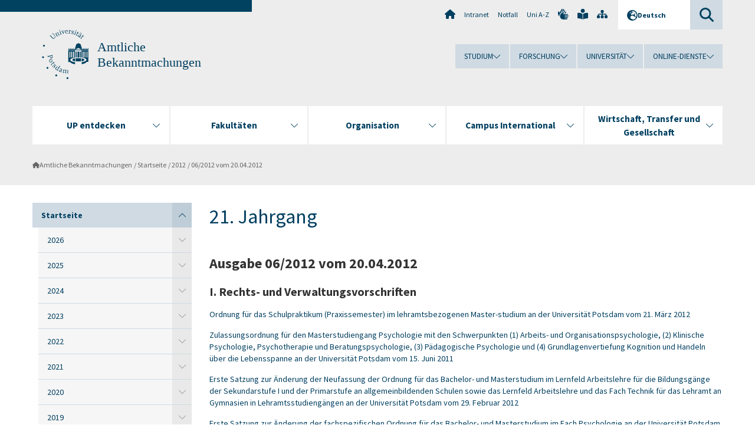

--- FILE ---
content_type: text/html; charset=utf-8
request_url: https://www.uni-potsdam.de/de/ambek/2012/06
body_size: 17825
content:
<!DOCTYPE html><html dir="ltr" lang="de-DE"><head><meta charset="utf-8"><!-- Produced by queonext https://queonext.de/ This website is powered by TYPO3 - inspiring people to share! TYPO3 is a free open source Content Management Framework initially created by Kasper Skaarhoj and licensed under GNU/GPL. TYPO3 is copyright 1998-2026 of Kasper Skaarhoj. Extensions are copyright of their respective owners. Information and contribution at https://typo3.org/ --><meta name="generator" content="TYPO3 CMS"/><meta name="viewport" content="width=device-width, initial-scale=1"/><meta name="author" content="Dr. Matthias Kühling"/><meta property="og:title" content="Ausgabe 06/2012 vom 20.04.2012"/><meta name="twitter:card" content="summary"/><link rel="stylesheet" href="/typo3conf/ext/up_template/Resources/Public/StyleSheets/print.css?1769680069" media="print"><link rel="stylesheet" href="/typo3conf/ext/up_template/Resources/Public/StyleSheets/app.css?1769680069" media="screen"><link rel="stylesheet" href="/typo3conf/ext/up_template/Resources/Public/Fonts/fontawesome/css/all.min.css?1769680067" media="screen"><script src="/typo3conf/ext/up_template/Resources/Public/JavaScript/Vendor/jquery/jquery-3.6.0.min.js?1769680069"></script><script src="/typo3conf/ext/up_template/Resources/Public/JavaScript/Vendor/jquery/jquery-ui-1.12.1.custom.min.js?1769680069"></script><script src="/typo3conf/ext/up_template/Resources/Public/JavaScript/Vendor/modernizr/modernizr.custom.js?1769680069"></script><script src="/typo3conf/ext/up_template/Resources/Public/JavaScript/Vendor/jquery-datepicker-lang/jquery.ui.datepicker-de.min.js?1769680068"></script><link rel="icon" type="image/png" href="/typo3conf/ext/up_template/Resources/Public/Icons/BrowserIcons/favicon-96x96.png" sizes="96x96"/><link rel="icon" type="image/svg+xml" href="/typo3conf/ext/up_template/Resources/Public/Icons/BrowserIcons/favicon.svg"/><link rel="shortcut icon" href="/typo3conf/ext/up_template/Resources/Public/Icons/BrowserIcons/favicon.ico"/><link rel="apple-touch-icon" sizes="180x180" href="/typo3conf/ext/up_template/Resources/Public/Icons/BrowserIcons/apple-touch-icon.png"/><link rel="manifest" href="/typo3conf/ext/up_template/Resources/Public/Icons/BrowserIcons/site.webmanifest"/><title> 06/2012 vom 20.04.2012 - 2012 - Startseite - Amtliche Bekanntmachungen - Universität Potsdam</title><link rel="canonical" href="https://www.uni-potsdam.de/de/ambek/2012/06"/></head><body class="up-section-university"><noscript><div id="up_nojs"><div class="row"><div class="twentyfour columns"><p> JavaScript ist in ihrem Browser deaktiviert. <span class="up-nojs-hint"> Bitte aktivieren Sie JavaScript </span> um alle Funktionen der Website nutzen zu können! </p></div></div></div></noscript><a href="#up_content" class="up-skip-link">Zum Hauptinhalt springen</a><div id="up_overlay_for_search"></div><div id="up_overlay_for_navs"></div><nav id="up_mobilenav_wrapper_small" class="show-for-small" aria-label="Hauptmenü"><div class="row collapse"><div class="twentyfour columns"><div id="up_mobilenav_small"><ul class="up-mobilenav-level-1"><li id="up_mobilenav_mainnav_item" class="up-mobilenav-target-mainnav"><button class="up-mobilenav-button" aria-expanded="false" aria-controls="up_mainnav_small"><span class="visually-hidden">Hauptmenü</span><span class="up-icon"></span></button></li><li id="up_mobilenav_searchbox_item" class="up-mobilenav-target-searchbox"><button class="up-mobilenav-button" aria-expanded="false" aria-controls="up_searchboxnav_small"><span class="visually-hidden">Suche</span><span class="up-icon"></span></button></li><li id="up_mobilenav_langnav_item" class="up-mobilenav-target-langnav"><button class="up-mobilenav-button" aria-expanded="false" aria-controls="up_langnav_small"><span class="visually-hidden">Sprachen</span><span class="up-icon"></span></button></li><li id="up_mobilenav_globalnav_item" class="up-mobilenav-target-globalnav"><button class="up-mobilenav-button" aria-expanded="false" aria-controls="up_globalnav_small"><span class="visually-hidden">Globales Menü</span><span class="up-icon"></span></button></li></ul></div></div></div></nav><div id="up_mobilesubnav_wrapper_small" class="show-for-small"><div id="up_mainnav_small" class="up-mobilenav-level-2"><ul class="up-mobilesubnav-level-1"><li class=""><button class="up-mobilesubnav-button" aria-expanded="false"><span class="up-mobilesubnav-level-1-title">UP entdecken</span><span class="up-mobilesubnav-arrow up-icon"></span></button><ul class="up-mobilesubnav-level-2"><li class=""><a href="https://www.uni-potsdam.de/de/up-entdecken/" target="_top"> Übersicht </a></li><li class=""><a href="https://www.uni-potsdam.de/de/up-entdecken/upaktuell/uebersicht" target="_top"> Aktuelle Themen </a></li><li class=""><a href="https://www.uni-potsdam.de/de/up-entdecken/upkompakt/uebersicht" target="_top"> UP kompakt </a></li><li class=""><a href="https://www.uni-potsdam.de/de/up-entdecken/up-vor-ort/uebersicht" target="_top"> UP vor Ort </a></li><li class=""><a href="https://www.uni-potsdam.de/de/up-entdecken/up-erleben/uebersicht" target="_top"> UP erleben </a></li><li class=" last"><a href="https://www.uni-potsdam.de/de/up-entdecken/up-im-portraet/uebersicht" target="_top"> UP im Porträt </a></li></ul></li><li class=""><button class="up-mobilesubnav-button" aria-expanded="false"><span class="up-mobilesubnav-level-1-title">Fakultäten</span><span class="up-mobilesubnav-arrow up-icon"></span></button><ul class="up-mobilesubnav-level-2"><li class=""><a href="https://www.uni-potsdam.de/de/fakultaeten/uebersicht" target="_top"> Übersicht </a></li><li class=""><a href="https://www.uni-potsdam.de/de/jura/" target="_top"> Juristische Fakultät </a></li><li class=""><a href="https://www.uni-potsdam.de/de/philfak/" target="_top"> Philosophische Fakultät </a></li><li class=""><a href="https://www.uni-potsdam.de/de/humfak/" target="_top"> Humanwissenschaftliche Fakultät </a></li><li class=""><a href="https://www.uni-potsdam.de/de/wiso/" target="_top"> Wirtschafts- und Sozialwissenschaftliche Fakultät </a></li><li class=""><a href="https://www.uni-potsdam.de/de/mnfakul/" target="_top"> Mathematisch-Naturwissenschaftliche Fakultät </a></li><li class=""><a href="https://www.uni-potsdam.de/de/digital-engineering/" target="_top"> Digital Engineering Fakultät </a></li><li class=" last"><a href="https://www.uni-potsdam.de/de/fakultaeten/fakultaet-fuer-gesundheitswissenschaften" target="_top"> Fakultät für Gesundheitswissenschaften </a></li></ul></li><li class=""><button class="up-mobilesubnav-button" aria-expanded="false"><span class="up-mobilesubnav-level-1-title">Organisation</span><span class="up-mobilesubnav-arrow up-icon"></span></button><ul class="up-mobilesubnav-level-2"><li class=""><a href="https://www.uni-potsdam.de/de/organisation/uebersicht" target="_top"> Übersicht </a></li><li class=""><a href="https://www.uni-potsdam.de/de/organisation/organe-gremien" target="_top"> Organe und Gremien </a></li><li class=""><a href="https://www.uni-potsdam.de/de/organisation/universitaetsleitung-und-verwaltung" target="_top"> Universitätsleitung und Verwaltung </a></li><li class=""><a href="https://www.uni-potsdam.de/de/organisation/zentrale-und-wissenschaftliche-einrichtungen" target="_top"> Zentrale und wissenschaftliche Einrichtungen </a></li><li class=""><a href="https://www.ub.uni-potsdam.de/ub.html" target="_top"> Universitätsbibliothek </a></li><li class=" last"><a href="https://www.uni-potsdam.de/de/organisation/weitere-einrichtungen" target="_top"> Weitere Einrichtungen </a></li></ul></li><li class=""><button class="up-mobilesubnav-button" aria-expanded="false"><span class="up-mobilesubnav-level-1-title">Campus International</span><span class="up-mobilesubnav-arrow up-icon"></span></button><ul class="up-mobilesubnav-level-2"><li class=""><a href="https://www.uni-potsdam.de/de/international/" target="_top"> Übersicht </a></li><li class=""><a href="https://www.uni-potsdam.de/de/international/profil/uebersicht" target="_top"> Profil International </a></li><li class=""><a href="https://www.uni-potsdam.de/de/international/incoming/welcome" target="_top"> Aus dem Ausland </a></li><li class=""><a href="https://www.uni-potsdam.de/de/international/outgoing/uebersicht" target="_top"> Ins Ausland </a></li><li class=""><a href="https://www.uni-potsdam.de/de/international/international-at-home/uebersicht" target="_top"> International@Home </a></li><li class=" last"><a href="https://www.uni-potsdam.de/de/international/kontakt/uebersicht" target="_top"> Kontakt </a></li></ul></li><li class=""><button class="up-mobilesubnav-button" aria-expanded="false"><span class="up-mobilesubnav-level-1-title">Wirtschaft, Transfer und Gesellschaft</span><span class="up-mobilesubnav-arrow up-icon"></span></button><ul class="up-mobilesubnav-level-2"><li class=""><a href="https://www.uni-potsdam.de/de/wirtschaft-transfer-gesellschaft/" target="_top"> Übersicht </a></li><li class=""><a href="https://www.uni-potsdam.de/de/wirtschaft-transfer-gesellschaft/piw/piw" target="_top"> Partnerkreis Industrie und Wirtschaft </a></li><li class=""><a href="https://www.uni-potsdam.de/de/wirtschaft-transfer-gesellschaft/services-fuer-unternehmen/uebersicht" target="_top"> Services für Unternehmen </a></li><li class=""><a href="https://www.uni-potsdam.de/de/wirtschaft-transfer-gesellschaft/gruendung-und-transfer/uebersicht" target="_top"> Gründung und Transfer </a></li><li class=""><a href="https://www.uni-potsdam.de/de/uniges/" target="_top"> Universitätsgesellschaft Potsdam e.V. </a></li><li class=" last"><a href="https://www.uni-potsdam.de/de/alumni/index" target="_top"> Alumni-Programm </a></li></ul></li><li class="up-metanav-item"><a href="https://www.uni-potsdam.de/de/" title="Uni-Startseite" target="_top" class="up-icon up-icon--home"> Uni-Startseite </a></li><li class="up-metanav-item"><a href="https://z-wiki.uni-potsdam.de/x/1Yg0C" title="Intranet" target="_top"> Intranet </a></li><li class="up-metanav-item"><a href="https://www.uni-potsdam.de/de/notfall" title="Notfall" target="_top"> Notfall </a></li><li class="up-metanav-item"><a href="https://www.uni-potsdam.de/de/index-a-z" title="Uni A-Z" target="_top"> Uni A-Z </a></li><li class="up-metanav-item"><a href="https://www.uni-potsdam.de/de/gebaerdensprache/index" title="Gebärdensprache" target="_top" class="up-icon up-icon--sign-language"> Gebärdensprache </a></li><li class="up-metanav-item"><a href="https://www.uni-potsdam.de/de/leichte-sprache/index" title="Leichte Sprache" target="_top" class="up-icon up-icon--book-reader"> Leichte Sprache </a></li><li class="up-metanav-item"><a href="/de/ambek/sitemap" title="Sitemap" class="up-icon up-icon--sitemap"> Sitemap </a></li><li class="close last"><button class="up-nav-close"><span class="up-nav-close-title up-icon"> Schliessen </span></button></li></ul></div><div id="up_searchboxnav_small" class="up-mobilenav-level-2"><ul class="up-mobilesubnav-level-1"><li><div><div class="up-mobilesubnav-level-1-title"><form action="https://www.google.de/search" target="_blank"><input id="up_searchboxsmall_input" type="text" name="q" aria-label="Suche" placeholder="Suche"><button id="up_searchboxsmall_submit" class="up-icon" type="submit" name="submit" value=""/><input type="hidden" name="sitesearch" value="uni-potsdam.de"></form></div></div></li><li class="close last"><button class="up-nav-close"><span class="up-nav-close-title up-icon"> Schliessen </span></button></li></ul></div><div id="up_langnav_small" class="up-mobilenav-level-2"><ul class="up-mobilesubnav-level-1"><li class="act not-existing"><div><span class="up-mobilesubnav-level-1-title"><a href="/de/ambek/2012/06">Deutsch</a></span></div></li><li class="not-existing"><div><span class="up-mobilesubnav-level-1-title">06/2012 vom 20.04.2012</span></div></li><li class="not-existing"><div><span class="up-mobilesubnav-level-1-title">06/2012 vom 20.04.2012</span></div></li><li class="not-existing"><div><span class="up-mobilesubnav-level-1-title">06/2012 vom 20.04.2012</span></div></li><li class="close last"><button class="up-nav-close"><span class="up-nav-close-title up-icon">Schliessen</span></button></li></ul></div><div id="up_globalnav_small" class="up-mobilenav-level-2"><ul class="up-mobilesubnav-level-1"><li><button class="up-mobilesubnav-button" aria-expanded="false"><span class="up-mobilesubnav-level-1-title">Studium</span><span class="up-mobilesubnav-arrow up-icon"></span></button><ul class="up-mobilesubnav-level-2"><li><a href="https://www.uni-potsdam.de/de/studium/" target="_top">Studieren an der UP</a></li><li><a href="https://www.uni-potsdam.de/de/studium/studienangebot/uebersicht" target="_top">Studienangebot</a></li><li><a href="https://www.uni-potsdam.de/de/studium/zugang/uebersicht" target="_top">Bewerbung und Immatrikulation</a></li><li><a href="https://www.uni-potsdam.de/de/studium/konkret/uebersicht" target="_top">Studium konkret</a></li><li><a href="https://www.uni-potsdam.de/de/studium/beratung/uebersicht" target="_top">Beratungs- und Serviceeinrichtungen</a></li><li class="last"><a href="https://www.uni-potsdam.de/de/studium/termine/uebersicht" target="_top">Termine und Fristen</a></li></ul></li><li><button class="up-mobilesubnav-button" aria-expanded="false"><span class="up-mobilesubnav-level-1-title">Forschung</span><span class="up-mobilesubnav-arrow up-icon"></span></button><ul class="up-mobilesubnav-level-2"><li><a href="https://www.uni-potsdam.de/de/forschung/" target="_top">Forschen an der UP</a></li><li><a href="https://www.uni-potsdam.de/de/forschung/profile-programme-projekte/uebersicht" target="_top">Profile, Programme und Projekte</a></li><li><a href="https://www.uni-potsdam.de/de/forschung/forschungsfoerderung/uebersicht" target="_top">Forschungsförderung</a></li><li><a href="https://www.uni-potsdam.de/de/openscience/index" target="_top">Open Science</a></li><li><a href="https://www.uni-potsdam.de/de/forschungsdaten/index" target="_top">Forschungsdaten</a></li><li><a href="https://www.uni-potsdam.de/de/forschung/kooperationen-partnerschaften/uebersicht" target="_top">Kooperationen und Partnerschaften</a></li><li class="last"><a href="https://www.uni-potsdam.de/de/forschung/wissenschaftlicher-nachwuchs/uebersicht" target="_top">Wissenschaftlicher Nachwuchs</a></li></ul></li><li><button class="up-mobilesubnav-button" aria-expanded="false"><span class="up-mobilesubnav-level-1-title">Universität</span><span class="up-mobilesubnav-arrow up-icon"></span></button><ul class="up-mobilesubnav-level-2"><li><a href="https://www.uni-potsdam.de/de/up-entdecken/" target="_top">UP entdecken</a></li><li><a href="https://www.uni-potsdam.de/de/organisation/uebersicht" target="_top">Organisation</a></li><li><a href="https://www.uni-potsdam.de/de/wirtschaft-transfer-gesellschaft/" target="_top">Wirtschaft, Transfer und Gesellschaft</a></li><li><a href="https://www.uni-potsdam.de/de/international/" target="_top">Campus International</a></li><li><a href="https://www.uni-potsdam.de/de/foerderung/index" target="_top">Förderinstrumente</a></li><li class="last"><a href="https://www.uni-potsdam.de/de/arbeiten-an-der-up/" target="_top">Arbeiten an der UP</a></li></ul></li><li><button class="up-mobilesubnav-button" aria-expanded="false"><span class="up-mobilesubnav-level-1-title">Online-Dienste</span><span class="up-mobilesubnav-arrow up-icon"></span></button><ul class="up-mobilesubnav-level-2"><li><a href="https://accountup.uni-potsdam.de/" target="_top">Account.UP</a></li><li><a href="https://bi.uni-potsdam.de/jasperserver-pro/login.html" target="_top">BI.UP</a></li><li><a href="https://mailup.uni-potsdam.de" target="_top">Mail.UP (Webmailbox)</a></li><li><a href="https://puls.uni-potsdam.de/qisserver/rds?state=user&amp;type=0&amp;application=lsf" target="_top">PULS</a></li><li><a href="https://moodle2.uni-potsdam.de" target="_top">Moodle</a></li><li><a href="https://www.ub.uni-potsdam.de/de/" target="_top">Universitätsbibliothek</a></li><li><a href="https://pep.uni-potsdam.de" target="_top">Evaluationsportal (PEP)</a></li><li><a href="https://www.uni-potsdam.de/de/praxisportal/" target="_top">Praxisportal</a></li><li class="last"><a href="https://www.uni-potsdam.de/de/zim/" target="_top">ZIM – Zentrum für IT und Medien</a></li></ul></li><li class="close last"><button class="up-nav-close"><span class="up-nav-close-title up-icon">Schliessen</span></button></li></ul></div></div><div id="up_header_wrapper"><div id="up_section_indicator_left" class="eight columns hide-for-small"></div><div id="up_header" class="row hide-for-small"><div class="twentyfour columns"><div class="row"><div class="eight columns mobile-four"><header id="up_section_indicator"><div id="up_page_title" class="up-logo"><div id="up_logo_indicator_wrapper"><div id="up_logo_indicator"><span>&nbsp;</span></div><div id="up_logo_image"><a href="https://www.uni-potsdam.de/de/" title="zur Uni-Startseite" target="_top"><img src="/typo3conf/ext/up_template/Resources/Public/Images/Frontend/logo_up_university.svg" alt="Logo Amtliche Bekanntmachungen"></a></div><div id="up_logo_title"><a href="/de/ambek/index" title="zur Startseite des Bereichs Amtliche Bekanntmachungen">Amtliche Bekanntmachungen</a></div><div id="up_logo_footer"></div></div></div></header></div><div class="sixteen columns"><div class="row"><nav class="twentyfour columns" aria-label="Meta-Menü"><div id="up_metanav"><ul class="inline-list left"><li><a href="https://www.uni-potsdam.de/de/" title="Uni-Startseite" target="_top" class="up-icon up-icon--home"></a></li><li><a href="https://z-wiki.uni-potsdam.de/x/1Yg0C" title="Intranet" target="_top"> Intranet </a></li><li><a href="https://www.uni-potsdam.de/de/notfall" title="Notfall" target="_top"> Notfall </a></li><li><a href="https://www.uni-potsdam.de/de/index-a-z" title="Uni A-Z" target="_top"> Uni A-Z </a></li><li><a href="https://www.uni-potsdam.de/de/gebaerdensprache/index" title="Gebärdensprache" target="_top" class="up-icon up-icon--sign-language"></a></li><li><a href="https://www.uni-potsdam.de/de/leichte-sprache/index" title="Leichte Sprache" target="_top" class="up-icon up-icon--book-reader"></a></li><li><a href="/de/ambek/sitemap" title="Sitemap" class="up-icon up-icon--sitemap"></a></li></ul></div><div id="up_langnav" class="right"><ul class="up-langnav-level-1"><li><button id="up_langnav_button" aria-expanded="false" aria-controls="up_langnav_list"><span class="up-langnav-level-1-title up-icon">Deutsch</span><span class="up-langnav-arrow up-icon"></span></button><ul id="up_langnav_list" class="up-langnav-level-2"><li class="act"><a href="/de/ambek/2012/06">Deutsch</a></li><li class="not-existing">&nbsp;</li><li class="not-existing">&nbsp;</li><li class="not-existing">&nbsp;</li></ul></li></ul></div><div id="up_searchbox" class="right"><button id="up_searchbox_button" aria-expanded="false" aria-controls="up_searchbox_field"><span class="visually-hidden">Suche</span><span class="up-searchbox-glass up-icon"></span></button><div id="up_searchbox_field" class="up-searchbox-field"><form action="https://www.google.de/search" target="_blank"><input id="up_searchbox_input" type="text" name="q" aria-label="Suche auf uni-potsdam.de" placeholder="Suche auf uni-potsdam.de"><button id="up_searchbox_submit" class="up-icon" type="submit" name="submit" value=""/><input type="hidden" name="sitesearch" value="uni-potsdam.de"></form></div></div></nav></div><div class="row"><nav class="twentyfour columns" aria-label="Globales Menü"><div id="up_globalnav" class=""><ul class="up-globalnav-level-1"><li><button class="up-globalnav-button" aria-expanded="false" aria-controls="up_globalnav_list_22"><span class="up-globalnav-level-1-title">Studium</span><span class="up-globalnav-arrow up-icon"></span></button><ul id="up_globalnav_list_22" class="up-globalnav-level-2"><li><a href="https://www.uni-potsdam.de/de/studium/" target="_top"> Studieren an der UP </a></li><li><a href="https://www.uni-potsdam.de/de/studium/studienangebot/uebersicht" target="_top"> Studienangebot </a></li><li><a href="https://www.uni-potsdam.de/de/studium/zugang/uebersicht" target="_top"> Bewerbung und Immatrikulation </a></li><li><a href="https://www.uni-potsdam.de/de/studium/konkret/uebersicht" target="_top"> Studium konkret </a></li><li><a href="https://www.uni-potsdam.de/de/studium/beratung/uebersicht" target="_top"> Beratungs- und Serviceeinrichtungen </a></li><li><a href="https://www.uni-potsdam.de/de/studium/termine/uebersicht" target="_top"> Termine und Fristen </a></li></ul></li><li><button class="up-globalnav-button" aria-expanded="false" aria-controls="up_globalnav_list_23"><span class="up-globalnav-level-1-title">Forschung</span><span class="up-globalnav-arrow up-icon"></span></button><ul id="up_globalnav_list_23" class="up-globalnav-level-2"><li><a href="https://www.uni-potsdam.de/de/forschung/" target="_top"> Forschen an der UP </a></li><li><a href="https://www.uni-potsdam.de/de/forschung/profile-programme-projekte/uebersicht" target="_top"> Profile, Programme und Projekte </a></li><li><a href="https://www.uni-potsdam.de/de/forschung/forschungsfoerderung/uebersicht" target="_top"> Forschungsförderung </a></li><li><a href="https://www.uni-potsdam.de/de/openscience/index" target="_top"> Open Science </a></li><li><a href="https://www.uni-potsdam.de/de/forschungsdaten/index" target="_top"> Forschungsdaten </a></li><li><a href="https://www.uni-potsdam.de/de/forschung/kooperationen-partnerschaften/uebersicht" target="_top"> Kooperationen und Partnerschaften </a></li><li><a href="https://www.uni-potsdam.de/de/forschung/wissenschaftlicher-nachwuchs/uebersicht" target="_top"> Wissenschaftlicher Nachwuchs </a></li></ul></li><li><button class="up-globalnav-button" aria-expanded="false" aria-controls="up_globalnav_list_24"><span class="up-globalnav-level-1-title">Universität</span><span class="up-globalnav-arrow up-icon"></span></button><ul id="up_globalnav_list_24" class="up-globalnav-level-2"><li><a href="https://www.uni-potsdam.de/de/up-entdecken/" target="_top"> UP entdecken </a></li><li><a href="https://www.uni-potsdam.de/de/organisation/uebersicht" target="_top"> Organisation </a></li><li><a href="https://www.uni-potsdam.de/de/wirtschaft-transfer-gesellschaft/" target="_top"> Wirtschaft, Transfer und Gesellschaft </a></li><li><a href="https://www.uni-potsdam.de/de/international/" target="_top"> Campus International </a></li><li><a href="https://www.uni-potsdam.de/de/foerderung/index" target="_top"> Förderinstrumente </a></li><li><a href="https://www.uni-potsdam.de/de/arbeiten-an-der-up/" target="_top"> Arbeiten an der UP </a></li></ul></li><li><button class="up-globalnav-button" aria-expanded="false" aria-controls="up_globalnav_list_25"><span class="up-globalnav-level-1-title">Online-Dienste</span><span class="up-globalnav-arrow up-icon"></span></button><ul id="up_globalnav_list_25" class="up-globalnav-level-2"><li><a href="https://accountup.uni-potsdam.de/" target="_top"> Account.UP </a></li><li><a href="https://bi.uni-potsdam.de/jasperserver-pro/login.html" target="_top"> BI.UP </a></li><li><a href="https://mailup.uni-potsdam.de" target="_top"> Mail.UP (Webmailbox) </a></li><li><a href="https://puls.uni-potsdam.de/qisserver/rds?state=user&amp;type=0&amp;application=lsf" target="_top"> PULS </a></li><li><a href="https://moodle2.uni-potsdam.de" target="_top"> Moodle </a></li><li><a href="https://www.ub.uni-potsdam.de/de/" target="_top"> Universitätsbibliothek </a></li><li><a href="https://pep.uni-potsdam.de" target="_top"> Evaluationsportal (PEP) </a></li><li><a href="https://www.uni-potsdam.de/de/praxisportal/" target="_top"> Praxisportal </a></li><li><a href="https://www.uni-potsdam.de/de/zim/" target="_top"> ZIM – Zentrum für IT und Medien </a></li></ul></li></ul></div></nav></div></div></div></div></div><header id="up_header_small" class="row show-for-small"><div class="columns mobile-four up-header-small-logo"><div id="up_logo_indicator_wrapper_small"><div id="up_logo_image_small"><a href="https://www.uni-potsdam.de/de/" title="zur Uni-Startseite" target="_top"><img src="/typo3conf/ext/up_template/Resources/Public/Images/Frontend/logo_up_university.svg" alt="Logo Amtliche Bekanntmachungen"></a></div><div id="up_logo_title_small"><a href="/de/ambek/index" title="zur Startseite des Bereichs Amtliche Bekanntmachungen">Amtliche Bekanntmachungen</a></div><div id="up_logo_footer_small"></div></div></div></header></div><nav id="up_mainnav_wrapper" class="hide-for-small" aria-label="Hauptmenü"><div class="row"><div class="twentyfour columns"><div id="up_mainnav"><ul class="up-mainnav-level-1 up-smooth-box up-mainnav-width-5"><li class=""><button class="up-mainnav-button" aria-expanded="false" aria-controls="up_mainnav_list_228"><span class="up-mainnav-level-1-title">UP entdecken</span><span class="up-mainnav-arrow up-icon"></span></button><ul id="up_mainnav_list_228" class="up-mainnav-level-2"><li class=""><a href="https://www.uni-potsdam.de/de/up-entdecken/" target="_top"> Übersicht </a></li><li class=""><a href="https://www.uni-potsdam.de/de/up-entdecken/upaktuell/uebersicht" target="_top"> Aktuelle Themen </a></li><li class=""><a href="https://www.uni-potsdam.de/de/up-entdecken/upkompakt/uebersicht" target="_top"> UP kompakt </a></li><li class=""><a href="https://www.uni-potsdam.de/de/up-entdecken/up-vor-ort/uebersicht" target="_top"> UP vor Ort </a></li><li class=""><a href="https://www.uni-potsdam.de/de/up-entdecken/up-erleben/uebersicht" target="_top"> UP erleben </a></li><li class=" last"><a href="https://www.uni-potsdam.de/de/up-entdecken/up-im-portraet/uebersicht" target="_top"> UP im Porträt </a></li></ul></li><li class=""><button class="up-mainnav-button" aria-expanded="false" aria-controls="up_mainnav_list_1376"><span class="up-mainnav-level-1-title">Fakultäten</span><span class="up-mainnav-arrow up-icon"></span></button><ul id="up_mainnav_list_1376" class="up-mainnav-level-2"><li class=""><a href="https://www.uni-potsdam.de/de/fakultaeten/uebersicht" target="_top"> Übersicht </a></li><li class=""><a href="https://www.uni-potsdam.de/de/jura/" target="_top"> Juristische Fakultät </a></li><li class=""><a href="https://www.uni-potsdam.de/de/philfak/" target="_top"> Philosophische Fakultät </a></li><li class=""><a href="https://www.uni-potsdam.de/de/humfak/" target="_top"> Humanwissenschaftliche Fakultät </a></li><li class=""><a href="https://www.uni-potsdam.de/de/wiso/" target="_top"> Wirtschafts- und Sozialwissenschaftliche Fakultät </a></li><li class=""><a href="https://www.uni-potsdam.de/de/mnfakul/" target="_top"> Mathematisch-Naturwissenschaftliche Fakultät </a></li><li class=""><a href="https://www.uni-potsdam.de/de/digital-engineering/" target="_top"> Digital Engineering Fakultät </a></li><li class=" last"><a href="https://www.uni-potsdam.de/de/fakultaeten/fakultaet-fuer-gesundheitswissenschaften" target="_top"> Fakultät für Gesundheitswissenschaften </a></li></ul></li><li class=""><button class="up-mainnav-button" aria-expanded="false" aria-controls="up_mainnav_list_7531"><span class="up-mainnav-level-1-title">Organisation</span><span class="up-mainnav-arrow up-icon"></span></button><ul id="up_mainnav_list_7531" class="up-mainnav-level-2"><li class=""><a href="https://www.uni-potsdam.de/de/organisation/uebersicht" target="_top"> Übersicht </a></li><li class=""><a href="https://www.uni-potsdam.de/de/organisation/organe-gremien" target="_top"> Organe und Gremien </a></li><li class=""><a href="https://www.uni-potsdam.de/de/organisation/universitaetsleitung-und-verwaltung" target="_top"> Universitätsleitung und Verwaltung </a></li><li class=""><a href="https://www.uni-potsdam.de/de/organisation/zentrale-und-wissenschaftliche-einrichtungen" target="_top"> Zentrale und wissenschaftliche Einrichtungen </a></li><li class=""><a href="https://www.ub.uni-potsdam.de/ub.html" target="_top"> Universitätsbibliothek </a></li><li class=" last"><a href="https://www.uni-potsdam.de/de/organisation/weitere-einrichtungen" target="_top"> Weitere Einrichtungen </a></li></ul></li><li class=""><button class="up-mainnav-button" aria-expanded="false" aria-controls="up_mainnav_list_16"><span class="up-mainnav-level-1-title">Campus International</span><span class="up-mainnav-arrow up-icon"></span></button><ul id="up_mainnav_list_16" class="up-mainnav-level-2"><li class=""><a href="https://www.uni-potsdam.de/de/international/" target="_top"> Übersicht </a></li><li class=""><a href="https://www.uni-potsdam.de/de/international/profil/uebersicht" target="_top"> Profil International </a></li><li class=""><a href="https://www.uni-potsdam.de/de/international/incoming/welcome" target="_top"> Aus dem Ausland </a></li><li class=""><a href="https://www.uni-potsdam.de/de/international/outgoing/uebersicht" target="_top"> Ins Ausland </a></li><li class=""><a href="https://www.uni-potsdam.de/de/international/international-at-home/uebersicht" target="_top"> International@Home </a></li><li class=" last"><a href="https://www.uni-potsdam.de/de/international/kontakt/uebersicht" target="_top"> Kontakt </a></li></ul></li><li class=" last"><button class="up-mainnav-button" aria-expanded="false" aria-controls="up_mainnav_list_15"><span class="up-mainnav-level-1-title">Wirtschaft, Transfer und Gesellschaft</span><span class="up-mainnav-arrow up-icon"></span></button><ul id="up_mainnav_list_15" class="up-mainnav-level-2"><li class=""><a href="https://www.uni-potsdam.de/de/wirtschaft-transfer-gesellschaft/" target="_top"> Übersicht </a></li><li class=""><a href="https://www.uni-potsdam.de/de/wirtschaft-transfer-gesellschaft/piw/piw" target="_top"> Partnerkreis Industrie und Wirtschaft </a></li><li class=""><a href="https://www.uni-potsdam.de/de/wirtschaft-transfer-gesellschaft/services-fuer-unternehmen/uebersicht" target="_top"> Services für Unternehmen </a></li><li class=""><a href="https://www.uni-potsdam.de/de/wirtschaft-transfer-gesellschaft/gruendung-und-transfer/uebersicht" target="_top"> Gründung und Transfer </a></li><li class=""><a href="https://www.uni-potsdam.de/de/uniges/" target="_top"> Universitätsgesellschaft Potsdam e.V. </a></li><li class=" last"><a href="https://www.uni-potsdam.de/de/alumni/index" target="_top"> Alumni-Programm </a></li></ul></li></ul><button class="up-nav-close"><span class="up-nav-close-title up-icon"> Schliessen </span></button></div></div></div></nav><nav id="up_breadcrumbs_wrapper" class="hide-for-small" aria-label="Brotkrumenpfad"><div class="row"><div class="twentyfour columns"><div id="up_breadcrumbs"><ul class="up-breadcrumbs"><li class=" first"><a href="/de/ambek/index" class="up-icon"> Amtliche Bekanntmachungen </a></li><li class=""><a href="/de/ambek/index"> Startseite </a></li><li class=""><a href="/de/ambek/2012"> 2012 </a></li><li class="cur"><a href="/de/ambek/2012/06"> 06/2012 vom 20.04.2012 </a></li></ul></div></div></div></nav><div id="up_content_wrapper" class="up-content-subpage-2-template"><div class="row show-for-small"><nav class="twentyfour columns" aria-label="Untermenü"><div id="up_subpagenav_small" class="dl-menuwrapper"><button class="up-subpagenav-top-parent dl-trigger" aria-expanded="false">Startseite<div class="up-subpagenav-indicator up-icon"></div></button><ul class="up-subpagenav-list dl-menu"><li class="has-sub act"><div><a href="/de/ambek/index">Startseite</a><span class="up-subpagenav-indicator up-icon"></span></div><ul class="up-subpagenav-list dl-submenu"><li class="has-sub"><div><a href="/de/ambek/index/2026">2026</a><span class="up-subpagenav-indicator up-icon"></span></div><ul class="up-subpagenav-list dl-submenu"><li><div><a href="/de/ambek/index/2026/ausgabe-01/2026-vom-21012026">Ausgabe 01/2026 vom 21.01.2026</a><span class="up-subpagenav-indicator up-icon"></span></div></li></ul></li><li class="has-sub"><div><a href="/de/ambek/index/2025">2025</a><span class="up-subpagenav-indicator up-icon"></span></div><ul class="up-subpagenav-list dl-submenu"><li><div><a href="/de/ambek/index/2025/ausgabe-25/2025-vom-10122025">Ausgabe 25/2025 vom 10.12.2025</a><span class="up-subpagenav-indicator up-icon"></span></div></li><li><div><a href="/de/ambek/index/2025/ausgabe-24/2025-vom-09122025">Ausgabe 24/2025 vom 09.12.2025</a><span class="up-subpagenav-indicator up-icon"></span></div></li><li><div><a href="/de/ambek/index/2025/ausgabe-23/2025-vom-18112025">Ausgabe 23/2025 vom 18.11.2025</a><span class="up-subpagenav-indicator up-icon"></span></div></li><li><div><a href="/de/ambek/index/2025/ausgabe-22/2025-vom-28102025">Ausgabe 22/2025 vom 28.10.2025</a><span class="up-subpagenav-indicator up-icon"></span></div></li><li><div><a href="/de/ambek/index/2025/ausgabe-21/2025-vom-02092025">Ausgabe 21/2025 vom 02.09.2025</a><span class="up-subpagenav-indicator up-icon"></span></div></li><li><div><a href="/de/ambek/index/2025/ausgabe-20/2025-vom-26082025">Ausgabe 20/2025 vom 26.08.2025</a><span class="up-subpagenav-indicator up-icon"></span></div></li><li><div><a href="/de/ambek/index/2025/ausgabe-19/2025-vom-21082025">Ausgabe 19/2025 vom 21.08.2025</a><span class="up-subpagenav-indicator up-icon"></span></div></li><li><div><a href="/de/ambek/index/2025/ausgabe-18/2025-vom-29072025">Ausgabe 18/2025 vom 29.07.2025</a><span class="up-subpagenav-indicator up-icon"></span></div></li><li><div><a href="/de/ambek/index/2025/ausgabe-17/2025-vom-09072025">Ausgabe 17/2025 vom 09.07.2025</a><span class="up-subpagenav-indicator up-icon"></span></div></li><li><div><a href="/de/ambek/index/2025/ausgabe-16/2025-vom-03072025">Ausgabe 16/2025 vom 03.07.2025</a><span class="up-subpagenav-indicator up-icon"></span></div></li><li><div><a href="/de/ambek/index/2025/ausgabe-15/2025-vom-01072025">Ausgabe 15/2025 vom 01.07.2025</a><span class="up-subpagenav-indicator up-icon"></span></div></li><li><div><a href="/de/ambek/index/2025/ausgabe-14/2025-vom-19062025">Ausgabe 14/2025 vom 19.06.2025</a><span class="up-subpagenav-indicator up-icon"></span></div></li><li><div><a href="/de/ambek/index/2025/ausgabe-13/2025-vom-12062025">Ausgabe 13/2025 vom 12.06.2025</a><span class="up-subpagenav-indicator up-icon"></span></div></li><li><div><a href="/de/ambek/index/2025/ausgabe-12/2025-vom-04062025">Ausgabe 12/2025 vom 04.06.2025</a><span class="up-subpagenav-indicator up-icon"></span></div></li><li><div><a href="/de/ambek/index/2025/ausgabe-11/2025-vom-28052025">Ausgabe 11/2025 vom 28.05.2025</a><span class="up-subpagenav-indicator up-icon"></span></div></li><li><div><a href="/de/ambek/index/2025/ausgabe-10/2025-vom-27052025">Ausgabe 10/2025 vom 27.05.2025</a><span class="up-subpagenav-indicator up-icon"></span></div></li><li><div><a href="/de/ambek/index/2025/ausgabe-09/2025-vom-20052025">Ausgabe 09/2025 vom 20.05.2025</a><span class="up-subpagenav-indicator up-icon"></span></div></li><li><div><a href="/de/ambek/index/2025/ausgabe-08/2025-vom-23042025">Ausgabe 08/2025 vom 23.04.2025</a><span class="up-subpagenav-indicator up-icon"></span></div></li><li><div><a href="/de/ambek/index/2025/ausgabe-07/2025-vom-08042025">Ausgabe 07/2025 vom 08.04.2025</a><span class="up-subpagenav-indicator up-icon"></span></div></li><li><div><a href="/de/ambek/index/2025/ausgabe-06/2025-vom-28032025">Ausgabe 06/2025 vom 28.03.2025</a><span class="up-subpagenav-indicator up-icon"></span></div></li><li><div><a href="/de/ambek/index/2025/ausgabe-05/2025-vom-13032025">Ausgabe 05/2025 vom 13.03.2025</a><span class="up-subpagenav-indicator up-icon"></span></div></li><li><div><a href="/de/ambek/index/2025/ausgabe-04/2025-vom-19022025">Ausgabe 04/2025 vom 19.02.2025</a><span class="up-subpagenav-indicator up-icon"></span></div></li><li><div><a href="/de/ambek/index/2025/ausgabe-03/2025-vom-18022025">Ausgabe 03/2025 vom 18.02.2025</a><span class="up-subpagenav-indicator up-icon"></span></div></li><li><div><a href="/de/ambek/index/2025/ausgabe-02/2025-vom-15012025">Ausgabe 02/2025 vom 15.01.2025</a><span class="up-subpagenav-indicator up-icon"></span></div></li><li><div><a href="/de/ambek/index/2025/ausgabe-01/2025-vom-08012025">Ausgabe 01/2025 vom 08.01.2025</a><span class="up-subpagenav-indicator up-icon"></span></div></li></ul></li><li class="has-sub"><div><a href="/de/ambek/index/2024">2024</a><span class="up-subpagenav-indicator up-icon"></span></div><ul class="up-subpagenav-list dl-submenu"><li><div><a href="/de/ambek/index/2024/ausgabe-27/2024-vom-18122024">Ausgabe 27/2024 vom 18.12.2024</a><span class="up-subpagenav-indicator up-icon"></span></div></li><li><div><a href="/de/ambek/index/2024/ausgabe-26/2024-vom-17122024">Ausgabe 26/2024 vom 17.12.2024</a><span class="up-subpagenav-indicator up-icon"></span></div></li><li><div><a href="/de/ambek/index/2024/ausgabe-25/2024-vom-24102024">Ausgabe 25/2024 vom 24.10.2024</a><span class="up-subpagenav-indicator up-icon"></span></div></li><li><div><a href="/de/ambek/index/2024/ausgabe-24/2024-vom-27082024">Ausgabe 24/2024 vom 27.08.2024</a><span class="up-subpagenav-indicator up-icon"></span></div></li><li><div><a href="/de/ambek/index/2024/ausgabe-23/2024-vom-06082024">Ausgabe 23/2024 vom 06.08.2024</a><span class="up-subpagenav-indicator up-icon"></span></div></li><li><div><a href="/de/ambek/index/2024/ausgabe-22/2024-vom-30072024">Ausgabe 22/2024 vom 30.07.2024</a><span class="up-subpagenav-indicator up-icon"></span></div></li><li><div><a href="/de/ambek/index/2024/ausgabe-21/2024-vom-25072024">Ausgabe 21/2024 vom 25.07.2024</a><span class="up-subpagenav-indicator up-icon"></span></div></li><li><div><a href="/de/ambek/index/2024/ausgabe-20/2024-vom-23072024">Ausgabe 20/2024 vom 23.07.2024</a><span class="up-subpagenav-indicator up-icon"></span></div></li><li><div><a href="/de/ambek/index/2024/ausgabe-19/2024-vom-16072024">Ausgabe 19/2024 vom 16.07.2024</a><span class="up-subpagenav-indicator up-icon"></span></div></li><li><div><a href="/de/ambek/index/2024/ausgabe-18/2024-vom-20062024">Ausgabe 18/2024 vom 20.06.2024</a><span class="up-subpagenav-indicator up-icon"></span></div></li><li><div><a href="/de/ambek/index/2024/ausgabe-17/2024-vom-30052024">Ausgabe 17/2024 vom 30.05.2024</a><span class="up-subpagenav-indicator up-icon"></span></div></li><li><div><a href="/de/ambek/index/2024/ausgabe-16/2024-vom-29052024">Ausgabe 16/2024 vom 29.05.2024</a><span class="up-subpagenav-indicator up-icon"></span></div></li><li><div><a href="/de/ambek/index/2024/ausgabe-15/2024-vom-28052024">Ausgabe 15/2024 vom 28.05.2024</a><span class="up-subpagenav-indicator up-icon"></span></div></li><li><div><a href="/de/ambek/index/2024/ausgabe-14/2024-vom-22052024">Ausgabe 14/2024 vom 22.05.2024</a><span class="up-subpagenav-indicator up-icon"></span></div></li><li><div><a href="/de/ambek/index/2024/ausgabe-13/2024-vom-21052024">Ausgabe 13/2024 vom 21.05.2024</a><span class="up-subpagenav-indicator up-icon"></span></div></li><li><div><a href="/de/ambek/index/2024/ausgabe-12/2024-vom-16052024">Ausgabe 12/2024 vom 16.05.2024</a><span class="up-subpagenav-indicator up-icon"></span></div></li><li><div><a href="/de/ambek/index/2024/ausgabe-11/2024-vom-14052024">Ausgabe 11/2024 vom 14.05.2024</a><span class="up-subpagenav-indicator up-icon"></span></div></li><li><div><a href="/de/ambek/index/2024/ausgabe-10/2024-vom-07052024">Ausgabe 10/2024 vom 07.05.2024</a><span class="up-subpagenav-indicator up-icon"></span></div></li><li><div><a href="/de/ambek/index/2024/ausgabe-09/2024-vom-25042024">Ausgabe 09/2024 vom 25.04.2024</a><span class="up-subpagenav-indicator up-icon"></span></div></li><li><div><a href="/de/ambek/index/2024/ausgabe-08/2024-vom-27032024">Ausgabe 08/2024 vom 27.03.2024</a><span class="up-subpagenav-indicator up-icon"></span></div></li><li><div><a href="/de/ambek/index/2024/ausgabe-07/2024-vom-26032024">Ausgabe 07/2024 vom 26.03.2024</a><span class="up-subpagenav-indicator up-icon"></span></div></li><li><div><a href="/de/ambek/index/2024/ausgabe-06/2024-vom-20032024">Ausgabe 06/2024 vom 20.03.2024</a><span class="up-subpagenav-indicator up-icon"></span></div></li><li><div><a href="/de/ambek/index/2024/ausgabe-05/2024-vom-13032024">Ausgabe 05/2024 vom 13.03.2024</a><span class="up-subpagenav-indicator up-icon"></span></div></li><li><div><a href="/de/ambek/index/2024/ausgabe-04/2024-vom-27022024">Ausgabe 04/2024 vom 27.02.2024</a><span class="up-subpagenav-indicator up-icon"></span></div></li><li><div><a href="/de/ambek/index/2024/ausgabe-03/2024-vom-15022024">Ausgabe 03/2024 vom 15.02.2024</a><span class="up-subpagenav-indicator up-icon"></span></div></li><li><div><a href="/de/ambek/index/2024/ausgabe-02/2024-vom-06022024">Ausgabe 02/2024 vom 06.02.2024</a><span class="up-subpagenav-indicator up-icon"></span></div></li><li><div><a href="/de/ambek/index/2024/ausgabe-01/2024-vom-10012024">Ausgabe 01/2024 vom 10.01.2024</a><span class="up-subpagenav-indicator up-icon"></span></div></li></ul></li><li class="has-sub"><div><a href="/de/ambek/index/jahrgang-2023">2023</a><span class="up-subpagenav-indicator up-icon"></span></div><ul class="up-subpagenav-list dl-submenu"><li><div><a href="/de/ambek/index/jahrgang-2023/ausgabe-18/2023-vom-19122023">Ausgabe 18/2023 vom 19.12.2023</a><span class="up-subpagenav-indicator up-icon"></span></div></li><li><div><a href="/de/ambek/index/jahrgang-2023/ausgabe-17/2023-vom-02112023">Ausgabe 17/2023 vom 02.11.2023</a><span class="up-subpagenav-indicator up-icon"></span></div></li><li><div><a href="/de/ambek/index/jahrgang-2023/ausgabe-16/2023-vom-26102023">Ausgabe 16/2023 vom 26.10.2023</a><span class="up-subpagenav-indicator up-icon"></span></div></li><li><div><a href="/de/ambek/index/jahrgang-2023/ausgabe-15/2023-vom-11102023">Ausgabe 15/2023 vom 11.10.2023</a><span class="up-subpagenav-indicator up-icon"></span></div></li><li><div><a href="/de/ambek/index/jahrgang-2023/ausgabe-14/2023-vom-23082023">Ausgabe 14/2023 vom 23.08.2023</a><span class="up-subpagenav-indicator up-icon"></span></div></li><li><div><a href="/de/ambek/index/jahrgang-2023/ausgabe-13/2023-vom-25072023">Ausgabe 13/2023 vom 25.07.2023</a><span class="up-subpagenav-indicator up-icon"></span></div></li><li><div><a href="/de/ambek/index/jahrgang-2023/ausgabe-12/2023-vom-21062023">Ausgabe 12/2023 vom 21.06.2023</a><span class="up-subpagenav-indicator up-icon"></span></div></li><li><div><a href="/de/ambek/index/jahrgang-2023/ausgabe-11/2023-vom-14062023">Ausgabe 11/2023 vom 14.06.2023</a><span class="up-subpagenav-indicator up-icon"></span></div></li><li><div><a href="/de/ambek/index/jahrgang-2023/ausgabe-10/2023-vom-07062023">Ausgabe 10/2023 vom 07.06.2023</a><span class="up-subpagenav-indicator up-icon"></span></div></li><li><div><a href="/de/ambek/index/jahrgang-2023/ausgabe-09/2023-vom-02062023">Ausgabe 09/2023 vom 02.06.2023</a><span class="up-subpagenav-indicator up-icon"></span></div></li><li><div><a href="/de/ambek/index/jahrgang-2023/ausgabe-08/2023-vom-24052023">Ausgabe 08/2023 vom 24.05.2023</a><span class="up-subpagenav-indicator up-icon"></span></div></li><li><div><a href="/de/ambek/index/jahrgang-2023/ausgabe-07/2023-vom-15052023">Ausgabe 07/2023 vom 16.05.2023</a><span class="up-subpagenav-indicator up-icon"></span></div></li><li><div><a href="/de/ambek/index/jahrgang-2023/ausgabe-06/2023-vom-15052023">Ausgabe 06/2023 vom 15.05.2023</a><span class="up-subpagenav-indicator up-icon"></span></div></li><li><div><a href="/de/ambek/index/jahrgang-2023/ausgabe-05/2023-vom-11052023">Ausgabe 05/2023 vom 11.05.2023</a><span class="up-subpagenav-indicator up-icon"></span></div></li><li><div><a href="/de/ambek/index/jahrgang-2023/ausgabe-04/2023-vom-26042023">Ausgabe 04/2023 vom 26.04.2023</a><span class="up-subpagenav-indicator up-icon"></span></div></li><li><div><a href="/de/ambek/index/jahrgang-2023/ausgabe-03/2023-vom-05042023">Ausgabe 03/2023 vom 05.04.2023</a><span class="up-subpagenav-indicator up-icon"></span></div></li><li><div><a href="/de/ambek/index/jahrgang-2023/ausgabe-02/2023-vom-08032023">Ausgabe 02/2023 vom 08.03.2023</a><span class="up-subpagenav-indicator up-icon"></span></div></li><li><div><a href="/de/ambek/index/jahrgang-2023/ausgabe-01/2023-vom-21022023">Ausgabe 01/2023 vom 21.02.2023</a><span class="up-subpagenav-indicator up-icon"></span></div></li></ul></li><li class="has-sub"><div><a href="/de/ambek/index/jahrgang-2022">2022</a><span class="up-subpagenav-indicator up-icon"></span></div><ul class="up-subpagenav-list dl-submenu"><li><div><a href="/de/ambek/index/jahrgang-2022/ausgabe-24/2022-vom-20122022">Ausgabe 24/2022 vom 20.12.2022</a><span class="up-subpagenav-indicator up-icon"></span></div></li><li><div><a href="/de/ambek/index/jahrgang-2022/ausgabe-23/2022-vom-06122022">Ausgabe 23/2022 vom 06.12.2022</a><span class="up-subpagenav-indicator up-icon"></span></div></li><li><div><a href="/de/ambek/index/jahrgang-2022/ausgabe-22/2022-vom-16112022">Ausgabe 22/2022 vom 16.11.2022</a><span class="up-subpagenav-indicator up-icon"></span></div></li><li><div><a href="/de/ambek/2022/ausgabe-21/2022-vom-01112022">Ausgabe 21/2022 vom 01.11.2022</a><span class="up-subpagenav-indicator up-icon"></span></div></li><li><div><a href="/de/ambek/2022/ausgabe-20/2022-vom-20102022">Ausgabe 20/2022 vom 20.10.2022</a><span class="up-subpagenav-indicator up-icon"></span></div></li><li><div><a href="/de/ambek/index/jahrgang-2022/ausgabe-19/2022-vom-27092022">Ausgabe 19/2022 vom 27.09.2022</a><span class="up-subpagenav-indicator up-icon"></span></div></li><li><div><a href="/de/ambek/2022/ausgabe-18/2022-vom-16082022">Ausgabe 18/2022 vom 16.08.2022</a><span class="up-subpagenav-indicator up-icon"></span></div></li><li><div><a href="/de/ambek/2022/ausgabe-17/2022-vom-04082022">Ausgabe 17/2022 vom 04.08.2022</a><span class="up-subpagenav-indicator up-icon"></span></div></li><li><div><a href="/de/ambek/2022/ausgabe-16/2022-vom-27072022">Ausgabe 16/2022 vom 27.07.2022</a><span class="up-subpagenav-indicator up-icon"></span></div></li><li><div><a href="/de/ambek/2022/ausgabe-15/2022-vom-14072022">Ausgabe 15/2022 vom 14.07.2022</a><span class="up-subpagenav-indicator up-icon"></span></div></li><li><div><a href="/de/ambek/2022/ausgabe-14/2022-vom-11072022">Ausgabe 14/2022 vom 11.07.2022</a><span class="up-subpagenav-indicator up-icon"></span></div></li><li><div><a href="/de/ambek/2022/ausgabe-13/2022-vom-16062022">Ausgabe 13/2022 vom 16.06.2022</a><span class="up-subpagenav-indicator up-icon"></span></div></li><li><div><a href="/de/ambek/2022/ausgabe-12/2022-vom-14062022">Ausgabe 12/2022 vom 14.06.2022</a><span class="up-subpagenav-indicator up-icon"></span></div></li><li><div><a href="/de/ambek/2022/ausgabe-11/2022-vom-31052022">Ausgabe 11/2022 vom 31.05.2022</a><span class="up-subpagenav-indicator up-icon"></span></div></li><li><div><a href="/de/ambek/index/jahrgang-2022/ausgabe-10/2022-vom-24052022">Ausgabe 10/2022 vom 24.05.2022</a><span class="up-subpagenav-indicator up-icon"></span></div></li><li><div><a href="/de/ambek/index/jahrgang-2022/ausgabe-09/2022-vom-19052022">Ausgabe 09/2022 vom 19.05.2022</a><span class="up-subpagenav-indicator up-icon"></span></div></li><li><div><a href="/de/ambek/index/jahrgang-2022/ausgabe-08/2022-vom-13052022">Ausgabe 08/2022 vom 13.05.2022</a><span class="up-subpagenav-indicator up-icon"></span></div></li><li><div><a href="/de/ambek/index/jahrgang-2022/ausgabe-07/2022-vom-10052022">Ausgabe 07/2022 vom 10.05.2022</a><span class="up-subpagenav-indicator up-icon"></span></div></li><li><div><a href="/de/ambek/index/jahrgang-2022/ausgabe-06/2022-vom-28042022">Ausgabe 06/2022 vom 28.04.2022</a><span class="up-subpagenav-indicator up-icon"></span></div></li><li><div><a href="/de/ambek/index/jahrgang-2022/ausgabe-05/2022-vom-20042022">Ausgabe 05/2022 vom 20.04.2022</a><span class="up-subpagenav-indicator up-icon"></span></div></li><li><div><a href="/de/ambek/index/jahrgang-2022/ausgabe-04/2022-vom-30032022">Ausgabe 04/2022 vom 30.03.2022</a><span class="up-subpagenav-indicator up-icon"></span></div></li><li><div><a href="/de/ambek/index/jahrgang-2022/ausgabe-03/2022-vom-18032022">Ausgabe 03/2022 vom 18.03.2022</a><span class="up-subpagenav-indicator up-icon"></span></div></li><li><div><a href="/de/ambek/index/jahrgang-2022/ausgabe-02/2022-vom-10032022">Ausgabe 02/2022 vom 10.03.2022</a><span class="up-subpagenav-indicator up-icon"></span></div></li><li><div><a href="/de/ambek/index/jahrgang-2022/ausgabe-01/2022-vom-18022022">Ausgabe 01/2022 vom 18.02.2022</a><span class="up-subpagenav-indicator up-icon"></span></div></li></ul></li><li class="has-sub"><div><a href="/de/ambek/2021">2021</a><span class="up-subpagenav-indicator up-icon"></span></div><ul class="up-subpagenav-list dl-submenu"><li><div><a href="/de/ambek/2021/ausgabe-24/2021-vom-21122021">Ausgabe 24/2021 vom 21.12.2021</a><span class="up-subpagenav-indicator up-icon"></span></div></li><li><div><a href="/de/ambek/2021/ausgabe-23/2021-vom-16122021">Ausgabe 23/2021 vom 16.12.2021</a><span class="up-subpagenav-indicator up-icon"></span></div></li><li><div><a href="/de/ambek/2021/ausgabe-22/2021-vom-29102021">Ausgabe 22/2021 vom 29.10.2021</a><span class="up-subpagenav-indicator up-icon"></span></div></li><li><div><a href="/de/ambek/2021/ausgabe-21/2021-vom-28092021">Ausgabe 21/2021 vom 28.09.2021</a><span class="up-subpagenav-indicator up-icon"></span></div></li><li><div><a href="/de/ambek/jahrgang-2021/ausgabe-20/2021-vom-21092021">Ausgabe 20/2021 vom 21.09.2021</a><span class="up-subpagenav-indicator up-icon"></span></div></li><li><div><a href="/de/ambek/jahrgang-2021/ausgabe-19/2021-vom-14092021">Ausgabe 19/2021 vom 14.09.2021</a><span class="up-subpagenav-indicator up-icon"></span></div></li><li><div><a href="/de/ambek/2021/ausgabe-18/2021-vom-10092021">Ausgabe 18/2021 vom 10.09.2021</a><span class="up-subpagenav-indicator up-icon"></span></div></li><li><div><a href="/de/ambek/2021/ausgabe-17/2021-vom-07092021">Ausgabe 17/2021 vom 07.09.2021</a><span class="up-subpagenav-indicator up-icon"></span></div></li><li><div><a href="/de/ambek/jahrgang-2021/ausgabe-16/2021-vom-05082021">Ausgabe 16/2021 vom 05.08.2021</a><span class="up-subpagenav-indicator up-icon"></span></div></li><li><div><a href="/de/ambek/jahrgang-2021/ausgabe-15/2021-vom-03082021">Ausgabe 15/2021 vom 03.08.2021</a><span class="up-subpagenav-indicator up-icon"></span></div></li><li><div><a href="/de/ambek/2021/ausgabe-14/2021-vom-27072021">Ausgabe 14/2021 vom 27.07.2021</a><span class="up-subpagenav-indicator up-icon"></span></div></li><li><div><a href="/de/ambek/jahrgang-2021/ausgabe-13/2021-vom-20072021">Ausgabe 13/2021 vom 20.07.2021</a><span class="up-subpagenav-indicator up-icon"></span></div></li><li><div><a href="/de/ambek/2021/ausgabe-12/2021-vom-13072021">Ausgabe 12/2021 vom 13.07.2021</a><span class="up-subpagenav-indicator up-icon"></span></div></li><li><div><a href="/de/ambek/jahrgang-2021/ausgabe-11/2021-vom-09072021">Ausgabe 11/2021 vom 09.07.2021</a><span class="up-subpagenav-indicator up-icon"></span></div></li><li><div><a href="/de/ambek/2021/ausgabe-10/2021-vom-06072021">Ausgabe 10/2021 vom 06.07.2021</a><span class="up-subpagenav-indicator up-icon"></span></div></li><li><div><a href="/de/ambek/2021/ausgabe-09/2021-vom-08062021">Ausgabe 09/2021 vom 08.06.2021</a><span class="up-subpagenav-indicator up-icon"></span></div></li><li><div><a href="/de/ambek/2021/ausgabe-08/2021-vom-01062021">Ausgabe 08/2021 vom 01.06.2021</a><span class="up-subpagenav-indicator up-icon"></span></div></li><li><div><a href="/de/ambek/2021/ausgabe-07/2021-vom-25052021">Ausgabe 07/2021 vom 25.05.2021</a><span class="up-subpagenav-indicator up-icon"></span></div></li><li><div><a href="/de/ambek/2021/ausgabe-06/2021-vom-11052021">Ausgabe 06/2021 vom 11.05.2021</a><span class="up-subpagenav-indicator up-icon"></span></div></li><li><div><a href="/de/ambek/2021/ausgabe-05/2021-vom-30032021">Ausgabe 05/2021 vom 30.03.2021</a><span class="up-subpagenav-indicator up-icon"></span></div></li><li><div><a href="/de/ambek/2021/ausgabe-04/2021-vom-17032021">Ausgabe 04/2021 vom 17.03.2021</a><span class="up-subpagenav-indicator up-icon"></span></div></li><li><div><a href="/de/ambek/2021/ausgabe-03/2021-vom-02032021">Ausgabe 03/2021 vom 02.03.2021</a><span class="up-subpagenav-indicator up-icon"></span></div></li><li><div><a href="/de/ambek/jahrgang-2021/ausgabe-02/2021-vom-22012021">Ausgabe 02/2021 vom 22.01.2021</a><span class="up-subpagenav-indicator up-icon"></span></div></li><li><div><a href="/de/ambek/index/ausgabe-01/2021-vom-15012021">Ausgabe 01/2021 vom 15.01.2021</a><span class="up-subpagenav-indicator up-icon"></span></div></li></ul></li><li class="has-sub"><div><a href="/de/ambek/2020">2020</a><span class="up-subpagenav-indicator up-icon"></span></div><ul class="up-subpagenav-list dl-submenu"><li><div><a href="/de/ambek/2020/ausgabe-19/2020-vom-15122020">Ausgabe 19/2020 vom 15.12.2020</a><span class="up-subpagenav-indicator up-icon"></span></div></li><li><div><a href="/de/ambek/2020/ausgabe-18/2020-vom-10112020">Ausgabe 18/2020 vom 10.11.2020</a><span class="up-subpagenav-indicator up-icon"></span></div></li><li><div><a href="/de/ambek/2020/ausgabe-17/2020-vom-12102020">Ausgabe 17/2020 vom 12.10.2020</a><span class="up-subpagenav-indicator up-icon"></span></div></li><li><div><a href="/de/ambek/2020/ausgabe-16/2020-vom-18082020">Ausgabe 16/2020 vom 18.08.2020</a><span class="up-subpagenav-indicator up-icon"></span></div></li><li><div><a href="/de/ambek/2020/ausgabe-15/2020-vom-05082020">Ausgabe 15/2020 vom 05.08.2020</a><span class="up-subpagenav-indicator up-icon"></span></div></li><li><div><a href="/de/ambek/2020/ausgabe-14/2020-vom-28072020">Ausgabe 14/2020 vom 28.07.2020</a><span class="up-subpagenav-indicator up-icon"></span></div></li><li><div><a href="/de/ambek/2020/ausgabe-13/2020-vom-21072020">Ausgabe 13/2020 vom 21.07.2020</a><span class="up-subpagenav-indicator up-icon"></span></div></li><li><div><a href="/de/ambek/2020/ausgabe-12/2020-vom-15072020">Ausgabe 12/2020 vom 15.07.2020</a><span class="up-subpagenav-indicator up-icon"></span></div></li><li><div><a href="/de/ambek/2020/ausgabe-11/2020-vom-17062020">Ausgabe 11/2020 vom 17.06.2020</a><span class="up-subpagenav-indicator up-icon"></span></div></li><li><div><a href="/de/ambek/2020/ausgabe-10/2020-vom-11062020">Ausgabe 10/2020 vom 11.06.2020</a><span class="up-subpagenav-indicator up-icon"></span></div></li><li><div><a href="/de/ambek/2020/ausgabe-09/2020-vom-04062020">Ausgabe 09/2020 vom 04.06.2020</a><span class="up-subpagenav-indicator up-icon"></span></div></li><li><div><a href="/de/ambek/2020/ausgabe-08/2020-vom-28052020">Ausgabe 08/2020 vom 28.05.2020</a><span class="up-subpagenav-indicator up-icon"></span></div></li><li><div><a href="/de/ambek/2020/ausgabe-07/2020-vom-20052020">Ausgabe 07/2020 vom 20.05.2020</a><span class="up-subpagenav-indicator up-icon"></span></div></li><li><div><a href="/de/ambek/2020/ausgabe-06/2020-vom-14052020">Ausgabe 06/2020 vom 14.05.2020</a><span class="up-subpagenav-indicator up-icon"></span></div></li><li><div><a href="/de/ambek/2020/ausgabe-05/2020-vom-07052020">Ausgabe 05/2020 vom 07.05.2020</a><span class="up-subpagenav-indicator up-icon"></span></div></li><li><div><a href="/de/ambek/2020/ausgabe-04/2020-vom-16042020">Ausgabe 04/2020 vom 16.04.2020</a><span class="up-subpagenav-indicator up-icon"></span></div></li><li><div><a href="/de/ambek/2020/ausgabe-03/2020-vom-09042020">Ausgabe 03/2020 vom 09.04.2020</a><span class="up-subpagenav-indicator up-icon"></span></div></li><li><div><a href="/de/ambek/2020/ausgabe-02/2020-vom-09032020">Ausgabe 02/2020 vom 09.03.2020</a><span class="up-subpagenav-indicator up-icon"></span></div></li><li><div><a href="/de/ambek/2020/ausgabe-012020-vom-28012020">Ausgabe 01/2020 vom 28.01.2020</a><span class="up-subpagenav-indicator up-icon"></span></div></li></ul></li><li class="has-sub"><div><a href="/de/ambek/2019">2019</a><span class="up-subpagenav-indicator up-icon"></span></div><ul class="up-subpagenav-list dl-submenu"><li><div><a href="/de/ambek/2019/202019-vom-18122019">20/2019 vom 18.12.2019</a><span class="up-subpagenav-indicator up-icon"></span></div></li><li><div><a href="/de/ambek/2019/192019-vom-23102019">19/2019 vom 23.10.2019</a><span class="up-subpagenav-indicator up-icon"></span></div></li><li><div><a href="/de/ambek/2019/182019-vom-30092019">18/2019 vom 30.09.2019</a><span class="up-subpagenav-indicator up-icon"></span></div></li><li><div><a href="/de/ambek/2019/172019-vom-22082019">17/2019 vom 22.08.2019</a><span class="up-subpagenav-indicator up-icon"></span></div></li><li><div><a href="/de/ambek/2019/162019-vom-12082019">16/2019 vom 12.08.2019</a><span class="up-subpagenav-indicator up-icon"></span></div></li><li><div><a href="/de/ambek/2019/152019-vom-29072019">15/2019 vom 29.07.2019</a><span class="up-subpagenav-indicator up-icon"></span></div></li><li><div><a href="/de/ambek/2019/142019-vom-22072019">14/2019 vom 22.07.2019</a><span class="up-subpagenav-indicator up-icon"></span></div></li><li><div><a href="/de/ambek/2019/132019-vom-16072019">13/2019 vom 16.07.2019</a><span class="up-subpagenav-indicator up-icon"></span></div></li><li><div><a href="/de/ambek/2019/122019-vom-05072019">12/2019 vom 05.07.2019</a><span class="up-subpagenav-indicator up-icon"></span></div></li><li><div><a href="/de/ambek/2019/112019-vom-28062019">11/2019 vom 28.06.2019</a><span class="up-subpagenav-indicator up-icon"></span></div></li><li><div><a href="/de/ambek/2019/102019-vom-06062019">10/2019 vom 06.06.2019</a><span class="up-subpagenav-indicator up-icon"></span></div></li><li><div><a href="/de/ambek/2019/092019-vom-04062019">09/2019 vom 04.06.2019</a><span class="up-subpagenav-indicator up-icon"></span></div></li><li><div><a href="/de/ambek/2019/082019-vom-28052019">08/2019 vom 28.05.2019</a><span class="up-subpagenav-indicator up-icon"></span></div></li><li><div><a href="/de/ambek/2019/072019-vom-23052019">07/2019 vom 23.05.2019</a><span class="up-subpagenav-indicator up-icon"></span></div></li><li><div><a href="/de/ambek/2019/062019-vom-13052019">06/2019 vom 13.05.2019</a><span class="up-subpagenav-indicator up-icon"></span></div></li><li><div><a href="/de/ambek/2019/052019-vom-09052019">05/2019 vom 09.05.2019</a><span class="up-subpagenav-indicator up-icon"></span></div></li><li><div><a href="/de/ambek/2019/042019-vom-30042019">04/2019 vom 30.04.2019</a><span class="up-subpagenav-indicator up-icon"></span></div></li><li><div><a href="/de/ambek/2019/032019-vom-10042019">03/2019 vom 10.04.2019</a><span class="up-subpagenav-indicator up-icon"></span></div></li><li><div><a href="/de/ambek/2019/022019-vom-28032019">02/2019 vom 28.03..2019</a><span class="up-subpagenav-indicator up-icon"></span></div></li><li><div><a href="/de/ambek/2019/012019-vom-15032019">01/2019 vom 15.03.2019</a><span class="up-subpagenav-indicator up-icon"></span></div></li></ul></li><li class="has-sub"><div><a href="/de/ambek/2018">2018</a><span class="up-subpagenav-indicator up-icon"></span></div><ul class="up-subpagenav-list dl-submenu"><li><div><a href="/de/ambek/2018/142018-vom-14122018">14/2018 vom 14.12.2018</a><span class="up-subpagenav-indicator up-icon"></span></div></li><li><div><a href="/de/ambek/2018/132018-vom-25102018">13/2018 vom 25.10.2018</a><span class="up-subpagenav-indicator up-icon"></span></div></li><li><div><a href="/de/ambek/2018/122018-vom-28092018">12/2018 vom 28.09.2018</a><span class="up-subpagenav-indicator up-icon"></span></div></li><li><div><a href="/de/ambek/2018/112018-vom-24082018">11/2018 vom 24.08.2018</a><span class="up-subpagenav-indicator up-icon"></span></div></li><li><div><a href="/de/ambek/2018/102018-vom-14082018">10/2018 vom 14.08.2018</a><span class="up-subpagenav-indicator up-icon"></span></div></li><li><div><a href="/de/ambek/2018/092018-vom-07082018">09/2018 vom 07.08.2018</a><span class="up-subpagenav-indicator up-icon"></span></div></li><li><div><a href="/de/ambek/2018/082018-vom-01082018">08/2018 vom 01.08.2018</a><span class="up-subpagenav-indicator up-icon"></span></div></li><li><div><a href="/de/ambek/2018/072018-vom-24072018">07/2018 vom 24.07.2018</a><span class="up-subpagenav-indicator up-icon"></span></div></li><li><div><a href="/de/ambek/2018/062018-vom-30052018">06/2018 vom 30.05.2018</a><span class="up-subpagenav-indicator up-icon"></span></div></li><li><div><a href="/de/ambek/2018/052018-vom-04052018">05/2018 vom 04.05.2018</a><span class="up-subpagenav-indicator up-icon"></span></div></li><li><div><a href="/de/ambek/2018/042018-vom-23042018">04/2018 vom 23.04.2018</a><span class="up-subpagenav-indicator up-icon"></span></div></li><li><div><a href="/de/ambek/2018/032018-vom-16042018">03/2018 vom 16.04.2018</a><span class="up-subpagenav-indicator up-icon"></span></div></li><li><div><a href="/de/ambek/2018/022018-vom-28032018">02/2018 vom 28.03.2018</a><span class="up-subpagenav-indicator up-icon"></span></div></li><li><div><a href="/de/ambek/2018/1">01/2018 vom 14.03.2018</a><span class="up-subpagenav-indicator up-icon"></span></div></li></ul></li><li class="has-sub"><div><a href="/de/ambek/2017">2017</a><span class="up-subpagenav-indicator up-icon"></span></div><ul class="up-subpagenav-list dl-submenu"><li><div><a href="/de/ambek/2017/19">19/2017 vom 18.12.2017</a><span class="up-subpagenav-indicator up-icon"></span></div></li><li><div><a href="/de/ambek/2017/18">18/2017 vom 26.10.2017</a><span class="up-subpagenav-indicator up-icon"></span></div></li><li><div><a href="/de/ambek/2017/17">17/2017 vom 31.08.2017</a><span class="up-subpagenav-indicator up-icon"></span></div></li><li><div><a href="/de/ambek/2017/16">16/2017 vom 25.08.2017</a><span class="up-subpagenav-indicator up-icon"></span></div></li><li><div><a href="/de/ambek/2017/15">15/2017 vom 16.08.2017</a><span class="up-subpagenav-indicator up-icon"></span></div></li><li><div><a href="/de/ambek/2017/14">14/2017 vom 08.08.2017</a><span class="up-subpagenav-indicator up-icon"></span></div></li><li><div><a href="/de/ambek/2017/13">13/2017 vom 31.07.2017</a><span class="up-subpagenav-indicator up-icon"></span></div></li><li><div><a href="/de/ambek/2017/12">12/2017 vom 21.07.2017</a><span class="up-subpagenav-indicator up-icon"></span></div></li><li><div><a href="/de/ambek/2017/11">11/2017 vom 21.06.2017</a><span class="up-subpagenav-indicator up-icon"></span></div></li><li><div><a href="/de/ambek/2017/10">10/2017 vom 20.06.2017</a><span class="up-subpagenav-indicator up-icon"></span></div></li><li><div><a href="/de/ambek/2017/09">09/2017 vom 02.06.2017</a><span class="up-subpagenav-indicator up-icon"></span></div></li><li><div><a href="/de/ambek/2017/08">08/2017 vom 05.05.2017</a><span class="up-subpagenav-indicator up-icon"></span></div></li><li><div><a href="/de/ambek/2017/07">07/2017 vom 04.05.2017</a><span class="up-subpagenav-indicator up-icon"></span></div></li><li><div><a href="/de/ambek/2017/06">06/2017 vom 03.04.2017</a><span class="up-subpagenav-indicator up-icon"></span></div></li><li><div><a href="/de/ambek/2017/05">05/2017 vom 31.03.2017</a><span class="up-subpagenav-indicator up-icon"></span></div></li><li><div><a href="/de/ambek/2017/04">04/2017 vom 24.03.2017</a><span class="up-subpagenav-indicator up-icon"></span></div></li><li><div><a href="/de/ambek/2017/03">03/2017 vom 17.03.2017</a><span class="up-subpagenav-indicator up-icon"></span></div></li><li><div><a href="/de/ambek/2017/02">02/2017 vom 16.02.2017</a><span class="up-subpagenav-indicator up-icon"></span></div></li><li><div><a href="/de/ambek/2017/01">01/2017 vom 01.02.2017</a><span class="up-subpagenav-indicator up-icon"></span></div></li></ul></li><li class="has-sub"><div><a href="/de/ambek/2016">2016</a><span class="up-subpagenav-indicator up-icon"></span></div><ul class="up-subpagenav-list dl-submenu"><li><div><a href="/de/ambek/2016/19">19/2016 vom 15.12.2016</a><span class="up-subpagenav-indicator up-icon"></span></div></li><li><div><a href="/de/ambek/2016/18">18/2016 vom 30.11.2016</a><span class="up-subpagenav-indicator up-icon"></span></div></li><li><div><a href="/de/ambek/2016/17">17/2016 vom 28.10.2016</a><span class="up-subpagenav-indicator up-icon"></span></div></li><li><div><a href="/de/ambek/2016/16">16/2016 vom 27.10.2016</a><span class="up-subpagenav-indicator up-icon"></span></div></li><li><div><a href="/de/ambek/2016/15">15/2016 vom 06.10.2016</a><span class="up-subpagenav-indicator up-icon"></span></div></li><li><div><a href="/de/ambek/2016/14">14/2016 vom 30.08.2016</a><span class="up-subpagenav-indicator up-icon"></span></div></li><li><div><a href="/de/ambek/2016/13">13/2016 vom 22.08.2016</a><span class="up-subpagenav-indicator up-icon"></span></div></li><li><div><a href="/de/ambek/2016/12">12/2016 vom 15.08.2016</a><span class="up-subpagenav-indicator up-icon"></span></div></li><li><div><a href="/de/ambek/2016/11">11/2016 vom 09.08.2016</a><span class="up-subpagenav-indicator up-icon"></span></div></li><li><div><a href="/de/ambek/2016/10">10/2016 vom 02.08.2016</a><span class="up-subpagenav-indicator up-icon"></span></div></li><li><div><a href="/de/ambek/2016/09">09/2016 vom 21.07.2016</a><span class="up-subpagenav-indicator up-icon"></span></div></li><li><div><a href="/de/ambek/2016/08">08/2016 vom 21.06.2016</a><span class="up-subpagenav-indicator up-icon"></span></div></li><li><div><a href="/de/ambek/2016/07">07/2016 vom 07.06.2016</a><span class="up-subpagenav-indicator up-icon"></span></div></li><li><div><a href="/de/ambek/2016/06">06/2016 vom 03.06.2016</a><span class="up-subpagenav-indicator up-icon"></span></div></li><li><div><a href="/de/ambek/2016/05">05/2016 vom 24.05.2016</a><span class="up-subpagenav-indicator up-icon"></span></div></li><li><div><a href="/de/ambek/2016/04">04/2016 vom 28.04.2016</a><span class="up-subpagenav-indicator up-icon"></span></div></li><li><div><a href="/de/ambek/2016/03">03/2016 vom 08.04.2016</a><span class="up-subpagenav-indicator up-icon"></span></div></li><li><div><a href="/de/ambek/2016/02">02/2016 vom 26.02.2016</a><span class="up-subpagenav-indicator up-icon"></span></div></li><li><div><a href="/de/ambek/2016/01">01/2016 vom 28.01.2016</a><span class="up-subpagenav-indicator up-icon"></span></div></li></ul></li><li class="has-sub"><div><a href="/de/ambek/2015">2015</a><span class="up-subpagenav-indicator up-icon"></span></div><ul class="up-subpagenav-list dl-submenu"><li><div><a href="/de/ambek/2015/14">14/2015 vom 16.12.2015</a><span class="up-subpagenav-indicator up-icon"></span></div></li><li><div><a href="/de/ambek/2015/13">13/2015 vom 30.10.2015</a><span class="up-subpagenav-indicator up-icon"></span></div></li><li><div><a href="/de/ambek/2015/12">12/2015 vom 30.09.2015</a><span class="up-subpagenav-indicator up-icon"></span></div></li><li><div><a href="/de/ambek/2015/11">11/2015 vom 20.08.2015</a><span class="up-subpagenav-indicator up-icon"></span></div></li><li><div><a href="/de/ambek/2015/10">10/2015 vom 06.08.2015</a><span class="up-subpagenav-indicator up-icon"></span></div></li><li><div><a href="/de/ambek/2015/09">09/2015 vom 31.07.2015</a><span class="up-subpagenav-indicator up-icon"></span></div></li><li><div><a href="/de/ambek/2015/08">08/2015 vom 23.07.2015</a><span class="up-subpagenav-indicator up-icon"></span></div></li><li><div><a href="/de/ambek/2015/07">07/2015 vom 17.07.2015</a><span class="up-subpagenav-indicator up-icon"></span></div></li><li><div><a href="/de/ambek/2015/06">06/2015 vom 14.07.2015</a><span class="up-subpagenav-indicator up-icon"></span></div></li><li><div><a href="/de/ambek/2015/05">05/2015 vom 01.06.2015</a><span class="up-subpagenav-indicator up-icon"></span></div></li><li><div><a href="/de/ambek/2015/04">04/2015 vom 22.05.2015</a><span class="up-subpagenav-indicator up-icon"></span></div></li><li><div><a href="/de/ambek/2015/03">03/2015 vom 12.05.2015</a><span class="up-subpagenav-indicator up-icon"></span></div></li><li><div><a href="/de/ambek/2015/02">02/2015 vom 12.03.2015</a><span class="up-subpagenav-indicator up-icon"></span></div></li><li><div><a href="/de/ambek/2015/01">01/2015 vom 02.02.2015</a><span class="up-subpagenav-indicator up-icon"></span></div></li></ul></li><li class="has-sub"><div><a href="/de/ambek/2014">2014</a><span class="up-subpagenav-indicator up-icon"></span></div><ul class="up-subpagenav-list dl-submenu"><li><div><a href="/de/ambek/2014/20">20/2014 vom 09.12.2014</a><span class="up-subpagenav-indicator up-icon"></span></div></li><li><div><a href="/de/ambek/2014/19">19/2014 vom 26.11.2014</a><span class="up-subpagenav-indicator up-icon"></span></div></li><li><div><a href="/de/ambek/2014/18">18/2014 vom 30.09.2014</a><span class="up-subpagenav-indicator up-icon"></span></div></li><li><div><a href="/de/ambek/2014/17">17/2014 vom 12.09.2014</a><span class="up-subpagenav-indicator up-icon"></span></div></li><li><div><a href="/de/ambek/2014/16">16/2014 vom 11.09.2014</a><span class="up-subpagenav-indicator up-icon"></span></div></li><li><div><a href="/de/ambek/2014/15">15/2014 vom 10.09.2014</a><span class="up-subpagenav-indicator up-icon"></span></div></li><li><div><a href="/de/ambek/2014/14">14/2014 vom 21.08.2014</a><span class="up-subpagenav-indicator up-icon"></span></div></li><li><div><a href="/de/ambek/2014/13">13/2014 vom 14.08.2014</a><span class="up-subpagenav-indicator up-icon"></span></div></li><li><div><a href="/de/ambek/2014/12">12/2014 vom 07.08.2014</a><span class="up-subpagenav-indicator up-icon"></span></div></li><li><div><a href="/de/ambek/2014/11">11/2014 vom 31.07.2014</a><span class="up-subpagenav-indicator up-icon"></span></div></li><li><div><a href="/de/ambek/2014/10">10/2014 vom 24.07.2014</a><span class="up-subpagenav-indicator up-icon"></span></div></li><li><div><a href="/de/ambek/2014/09">09/2014 vom 24.06.2014</a><span class="up-subpagenav-indicator up-icon"></span></div></li><li><div><a href="/de/ambek/2014/08">08/2014 vom 17.06.2014</a><span class="up-subpagenav-indicator up-icon"></span></div></li><li><div><a href="/de/ambek/2014/07">07/2014 vom 28.05.2014</a><span class="up-subpagenav-indicator up-icon"></span></div></li><li><div><a href="/de/ambek/2014/06">06/2014 vom 30.04.2014</a><span class="up-subpagenav-indicator up-icon"></span></div></li><li><div><a href="/de/ambek/2014/05">05/2014 vom 31.03.2014</a><span class="up-subpagenav-indicator up-icon"></span></div></li><li><div><a href="/de/ambek/2014/04">04/2014 vom 28.03.2014</a><span class="up-subpagenav-indicator up-icon"></span></div></li><li><div><a href="/de/ambek/2014/03">03/2014 vom 27.03.2014</a><span class="up-subpagenav-indicator up-icon"></span></div></li><li><div><a href="/de/ambek/2014/02">02/2014 vom 11.02.2014</a><span class="up-subpagenav-indicator up-icon"></span></div></li><li><div><a href="/de/ambek/2014/01">01/2014 vom 23.01.2014</a><span class="up-subpagenav-indicator up-icon"></span></div></li></ul></li><li class="has-sub"><div><a href="/de/ambek/2013">2013</a><span class="up-subpagenav-indicator up-icon"></span></div><ul class="up-subpagenav-list dl-submenu"><li><div><a href="/de/ambek/2013/19">19/2013 vom 19.12.2013</a><span class="up-subpagenav-indicator up-icon"></span></div></li><li><div><a href="/de/ambek/2013/18">18/2013 vom 29.11.2013</a><span class="up-subpagenav-indicator up-icon"></span></div></li><li><div><a href="/de/ambek/2013/17">17/2013 vom 30.10.2013</a><span class="up-subpagenav-indicator up-icon"></span></div></li><li><div><a href="/de/ambek/2013/16">16/2013 vom 02.09.2013</a><span class="up-subpagenav-indicator up-icon"></span></div></li><li><div><a href="/de/ambek/2013/15">15/2013 vom 22.08.2013</a><span class="up-subpagenav-indicator up-icon"></span></div></li><li><div><a href="/de/ambek/2013/14">14/2013 vom 18.07.2013</a><span class="up-subpagenav-indicator up-icon"></span></div></li><li><div><a href="/de/ambek/2013/13">13/2013 vom 17.07.2013</a><span class="up-subpagenav-indicator up-icon"></span></div></li><li><div><a href="/de/ambek/2013/12">12/2013 vom 10.07.2013</a><span class="up-subpagenav-indicator up-icon"></span></div></li><li><div><a href="/de/ambek/2013/11">11/2013 vom 04.07.2013</a><span class="up-subpagenav-indicator up-icon"></span></div></li><li><div><a href="/de/ambek/2013/10">10/2013 vom 01.07.2013</a><span class="up-subpagenav-indicator up-icon"></span></div></li><li><div><a href="/de/ambek/2013/09">09/2013 vom 26.06.2013</a><span class="up-subpagenav-indicator up-icon"></span></div></li><li><div><a href="/de/ambek/2013/08">08/2013 vom 20.06.2013</a><span class="up-subpagenav-indicator up-icon"></span></div></li><li><div><a href="/de/ambek/2013/07">07/2013 vom 12.06.2013</a><span class="up-subpagenav-indicator up-icon"></span></div></li><li><div><a href="/de/ambek/2013/06">06/2013 vom 03.06.2013</a><span class="up-subpagenav-indicator up-icon"></span></div></li><li><div><a href="/de/ambek/2013/05">05/2013 vom 27.05.2013</a><span class="up-subpagenav-indicator up-icon"></span></div></li><li><div><a href="/de/ambek/2013/04">04/2013 vom 26.04.2013</a><span class="up-subpagenav-indicator up-icon"></span></div></li><li><div><a href="/de/ambek/2013/03">03/2013 vom 28.03.2013</a><span class="up-subpagenav-indicator up-icon"></span></div></li><li><div><a href="/de/ambek/2013/02">02/2013 vom 19.02.2013</a><span class="up-subpagenav-indicator up-icon"></span></div></li><li><div><a href="/de/ambek/2013/01">01/2013 vom 21.01.2013</a><span class="up-subpagenav-indicator up-icon"></span></div></li></ul></li><li class="has-sub act"><div><a href="/de/ambek/2012">2012</a><span class="up-subpagenav-indicator up-icon"></span></div><ul class="up-subpagenav-list dl-submenu"><li><div><a href="/de/ambek/2012/19">19/2012 vom 10.12.2012</a><span class="up-subpagenav-indicator up-icon"></span></div></li><li><div><a href="/de/ambek/2012/18">18/2012 vom 07.11.2012</a><span class="up-subpagenav-indicator up-icon"></span></div></li><li><div><a href="/de/ambek/2012/17">17/2012 vom 22.10.2012</a><span class="up-subpagenav-indicator up-icon"></span></div></li><li><div><a href="/de/ambek/2012/16">16/2012 vom 17.10.2012</a><span class="up-subpagenav-indicator up-icon"></span></div></li><li><div><a href="/de/ambek/2012/15">15/2012 vom 10.09.2012</a><span class="up-subpagenav-indicator up-icon"></span></div></li><li><div><a href="/de/ambek/2012/14">14/2012 vom 26.07.2012</a><span class="up-subpagenav-indicator up-icon"></span></div></li><li><div><a href="/de/ambek/2012/13">13/2012 vom 18.07.2012</a><span class="up-subpagenav-indicator up-icon"></span></div></li><li><div><a href="/de/ambek/2012/12">12/2012 vom 29.06.2012</a><span class="up-subpagenav-indicator up-icon"></span></div></li><li><div><a href="/de/ambek/2012/11">11/2012 vom 28.06.2012</a><span class="up-subpagenav-indicator up-icon"></span></div></li><li><div><a href="/de/ambek/2012/10">10/2012 vom 15.06.2012</a><span class="up-subpagenav-indicator up-icon"></span></div></li><li><div><a href="/de/ambek/2012/09">09/2012 vom 08.06.2012</a><span class="up-subpagenav-indicator up-icon"></span></div></li><li><div><a href="/de/ambek/2012/08">08/2012 vom 31.05.2012</a><span class="up-subpagenav-indicator up-icon"></span></div></li><li><div><a href="/de/ambek/2012/07">07/2012 vom 30.04.2012</a><span class="up-subpagenav-indicator up-icon"></span></div></li><li class="cur"><div><a href="/de/ambek/2012/06">06/2012 vom 20.04.2012</a><span class="up-subpagenav-indicator up-icon"></span></div></li><li><div><a href="/de/ambek/2012/05">05/2012 vom 13.04.2012</a><span class="up-subpagenav-indicator up-icon"></span></div></li><li><div><a href="/de/ambek/2012/04">04/2012 vom 30.03.2012</a><span class="up-subpagenav-indicator up-icon"></span></div></li><li><div><a href="/de/ambek/2012/03">03/2012 vom 20.03.2012</a><span class="up-subpagenav-indicator up-icon"></span></div></li><li><div><a href="/de/ambek/2012/02">02/2012 vom 31.01.2012</a><span class="up-subpagenav-indicator up-icon"></span></div></li><li><div><a href="/de/ambek/2012/01">01/2012 vom 06.01.2012</a><span class="up-subpagenav-indicator up-icon"></span></div></li></ul></li><li class="has-sub"><div><a href="/de/ambek/2011">2011</a><span class="up-subpagenav-indicator up-icon"></span></div><ul class="up-subpagenav-list dl-submenu"><li><div><a href="/de/ambek/2011/22">22/2011 vom 13.12.2011</a><span class="up-subpagenav-indicator up-icon"></span></div></li><li><div><a href="/de/ambek/2011/21">21/2011 vom 17.11.2011</a><span class="up-subpagenav-indicator up-icon"></span></div></li><li><div><a href="/de/ambek/2011/20">20/2011 vom 03.11.2011</a><span class="up-subpagenav-indicator up-icon"></span></div></li><li><div><a href="/de/ambek/2011/19">19/2011 vom 30.09.2011</a><span class="up-subpagenav-indicator up-icon"></span></div></li><li><div><a href="/de/ambek/2011/18">18/2011 vom 30.09.2011</a><span class="up-subpagenav-indicator up-icon"></span></div></li><li><div><a href="/de/ambek/2011/17">17/2011 vom 30.09.2011</a><span class="up-subpagenav-indicator up-icon"></span></div></li><li><div><a href="/de/ambek/2011/16">16/2011 vom 30.09.2011</a><span class="up-subpagenav-indicator up-icon"></span></div></li><li><div><a href="/de/ambek/2011/15">15/2011 vom 09.09.2011</a><span class="up-subpagenav-indicator up-icon"></span></div></li><li><div><a href="/de/ambek/2011/14">14/2011 vom 07.09.2011</a><span class="up-subpagenav-indicator up-icon"></span></div></li><li><div><a href="/de/ambek/2011/13">13/2011 vom 02.08.2011</a><span class="up-subpagenav-indicator up-icon"></span></div></li><li><div><a href="/de/ambek/2011/12">12/2011 vom 01.08.2011</a><span class="up-subpagenav-indicator up-icon"></span></div></li><li><div><a href="/de/ambek/2011/11">11/2011 vom 08.07.2011</a><span class="up-subpagenav-indicator up-icon"></span></div></li><li><div><a href="/de/ambek/2011/10">10/2011 vom 01.07.2011</a><span class="up-subpagenav-indicator up-icon"></span></div></li><li><div><a href="/de/ambek/2011/09">09/2011 vom 23.06.2011</a><span class="up-subpagenav-indicator up-icon"></span></div></li><li><div><a href="/de/ambek/2011/08">08/2011 vom 30.05.2011</a><span class="up-subpagenav-indicator up-icon"></span></div></li><li><div><a href="/de/ambek/2011/07">07/2011 vom 19.05.2011</a><span class="up-subpagenav-indicator up-icon"></span></div></li><li><div><a href="/de/ambek/2011/06">06/2011 vom 05.05.2011</a><span class="up-subpagenav-indicator up-icon"></span></div></li><li><div><a href="/de/ambek/2011/05">05/2011 vom 28.04.2011</a><span class="up-subpagenav-indicator up-icon"></span></div></li><li><div><a href="/de/ambek/2011/04">04/2011 vom 12.04.2011</a><span class="up-subpagenav-indicator up-icon"></span></div></li><li><div><a href="/de/ambek/2011/03">03/2011 vom 28.03.2011</a><span class="up-subpagenav-indicator up-icon"></span></div></li><li><div><a href="/de/ambek/2011/02">02/2011 vom 18.02.2011</a><span class="up-subpagenav-indicator up-icon"></span></div></li><li><div><a href="/de/ambek/2011/01">01/2011 vom 20.01.2011</a><span class="up-subpagenav-indicator up-icon"></span></div></li></ul></li><li class="has-sub"><div><a href="/de/ambek/2010">2010</a><span class="up-subpagenav-indicator up-icon"></span></div><ul class="up-subpagenav-list dl-submenu"><li><div><a href="/de/ambek/2010/27">27/2010 vom 21.12.2010</a><span class="up-subpagenav-indicator up-icon"></span></div></li><li><div><a href="/de/ambek/2010/26">26/2010 vom 08.12.2010</a><span class="up-subpagenav-indicator up-icon"></span></div></li><li><div><a href="/de/ambek/2010/25">25/2010 vom 26.11.2010</a><span class="up-subpagenav-indicator up-icon"></span></div></li><li><div><a href="/de/ambek/2010/24">24/2010 vom 10.11.2010</a><span class="up-subpagenav-indicator up-icon"></span></div></li><li><div><a href="/de/ambek/2010/23">23/2010 vom 08.11.2010</a><span class="up-subpagenav-indicator up-icon"></span></div></li><li><div><a href="/de/ambek/2010/22">22/2010 vom 02.11.2010</a><span class="up-subpagenav-indicator up-icon"></span></div></li><li><div><a href="/de/ambek/2010/21">21/2010 vom 05.10.2010</a><span class="up-subpagenav-indicator up-icon"></span></div></li><li><div><a href="/de/ambek/2010/20">20/2010 vom 29.09.2010</a><span class="up-subpagenav-indicator up-icon"></span></div></li><li><div><a href="/de/ambek/2010/19">19/2010 vom 27.08.2010</a><span class="up-subpagenav-indicator up-icon"></span></div></li><li><div><a href="/de/ambek/2010/18">18/2010 vom 18.08.2010</a><span class="up-subpagenav-indicator up-icon"></span></div></li><li><div><a href="/de/ambek/2010/17">17/2010 vom 16.08.2010</a><span class="up-subpagenav-indicator up-icon"></span></div></li><li><div><a href="/de/ambek/2010/16">16/2010 vom 13.08.2010</a><span class="up-subpagenav-indicator up-icon"></span></div></li><li><div><a href="/de/ambek/2010/15">15/2010 vom 11.08.2010</a><span class="up-subpagenav-indicator up-icon"></span></div></li><li><div><a href="/de/ambek/2010/14">14/2010 vom 06.08.2010</a><span class="up-subpagenav-indicator up-icon"></span></div></li><li><div><a href="/de/ambek/2010/13">13/2010 vom 26.07.2010</a><span class="up-subpagenav-indicator up-icon"></span></div></li><li><div><a href="/de/ambek/2010/12">12/2010 vom 12.07.2010</a><span class="up-subpagenav-indicator up-icon"></span></div></li><li><div><a href="/de/ambek/2010/11">11/2010 vom 11.06.2010</a><span class="up-subpagenav-indicator up-icon"></span></div></li><li><div><a href="/de/ambek/2010/10">10/2010 vom 10.06.2010</a><span class="up-subpagenav-indicator up-icon"></span></div></li><li><div><a href="/de/ambek/2010/09">09/2010 vom 31.05.2010</a><span class="up-subpagenav-indicator up-icon"></span></div></li><li><div><a href="/de/ambek/2010/08">08/2010 vom 04.05.2010</a><span class="up-subpagenav-indicator up-icon"></span></div></li><li><div><a href="/de/ambek/2010/07">07/2010 vom 14.04.2010</a><span class="up-subpagenav-indicator up-icon"></span></div></li><li><div><a href="/de/ambek/2010/06">06/2010 vom 02.03.2010</a><span class="up-subpagenav-indicator up-icon"></span></div></li><li><div><a href="/de/ambek/2010/05">05/2010 vom 26.02.2010</a><span class="up-subpagenav-indicator up-icon"></span></div></li><li><div><a href="/de/ambek/2010/04">04/2010 vom 19.02.2010</a><span class="up-subpagenav-indicator up-icon"></span></div></li><li><div><a href="/de/ambek/2010/03">03/2010 vom 11.02.2010</a><span class="up-subpagenav-indicator up-icon"></span></div></li><li><div><a href="/de/ambek/2010/02">02/2010 vom 04.02.2010</a><span class="up-subpagenav-indicator up-icon"></span></div></li><li><div><a href="/de/ambek/2010/01">01/2010 vom 03.02.2010</a><span class="up-subpagenav-indicator up-icon"></span></div></li></ul></li><li class="has-sub"><div><a href="/de/ambek/2009">2009</a><span class="up-subpagenav-indicator up-icon"></span></div><ul class="up-subpagenav-list dl-submenu"><li><div><a href="/de/ambek/2009/13">13/2009 vom 10.11.2009</a><span class="up-subpagenav-indicator up-icon"></span></div></li><li><div><a href="/de/ambek/2009/12">12/2009 vom 16.10.2009</a><span class="up-subpagenav-indicator up-icon"></span></div></li><li><div><a href="/de/ambek/2009/11">11/2009 vom 28.09.2009</a><span class="up-subpagenav-indicator up-icon"></span></div></li><li><div><a href="/de/ambek/2009/10">10/2009 vom 25.09.2009</a><span class="up-subpagenav-indicator up-icon"></span></div></li><li><div><a href="/de/ambek/2009/09">09/2009 vom 24.09.2009</a><span class="up-subpagenav-indicator up-icon"></span></div></li><li><div><a href="/de/ambek/2009/08">08/2009 vom 30.07.2009</a><span class="up-subpagenav-indicator up-icon"></span></div></li><li><div><a href="/de/ambek/2009/07">07/2009 vom 01.07.2009</a><span class="up-subpagenav-indicator up-icon"></span></div></li><li><div><a href="/de/ambek/2009/06">06/2009 vom 25.05.2009</a><span class="up-subpagenav-indicator up-icon"></span></div></li><li><div><a href="/de/ambek/2009/05">05/2009 vom 31.03.2009</a><span class="up-subpagenav-indicator up-icon"></span></div></li><li><div><a href="/de/ambek/2009/04">04/2009 vom 24.03.2009</a><span class="up-subpagenav-indicator up-icon"></span></div></li><li><div><a href="/de/ambek/2009/03">03/2009 vom 12.03.2009</a><span class="up-subpagenav-indicator up-icon"></span></div></li><li><div><a href="/de/ambek/2009/02">02/2009 vom 09.03.2009</a><span class="up-subpagenav-indicator up-icon"></span></div></li><li><div><a href="/de/ambek/2009/01">01/2009 vom 05.01.2009</a><span class="up-subpagenav-indicator up-icon"></span></div></li></ul></li><li class="has-sub"><div><a href="/de/ambek/2008">2008</a><span class="up-subpagenav-indicator up-icon"></span></div><ul class="up-subpagenav-list dl-submenu"><li><div><a href="/de/ambek/2008/15">15/2008 vom 21.11.2008</a><span class="up-subpagenav-indicator up-icon"></span></div></li><li><div><a href="/de/ambek/2008/14">14/2008 vom 07.11.2008</a><span class="up-subpagenav-indicator up-icon"></span></div></li><li><div><a href="/de/ambek/2008/13">13/2008 vom 30.09.2008</a><span class="up-subpagenav-indicator up-icon"></span></div></li><li><div><a href="/de/ambek/2008/12">12/2008 vom 29.09.2008</a><span class="up-subpagenav-indicator up-icon"></span></div></li><li><div><a href="/de/ambek/2008/11">11/2008 vom 25.09.2008</a><span class="up-subpagenav-indicator up-icon"></span></div></li><li><div><a href="/de/ambek/2008/10">10/2008 vom 01.09.2008</a><span class="up-subpagenav-indicator up-icon"></span></div></li><li><div><a href="/de/ambek/2008/09">09/2008 vom 08.08.2008</a><span class="up-subpagenav-indicator up-icon"></span></div></li><li><div><a href="/de/ambek/2008/08">08/2008 vom 21.07.2008</a><span class="up-subpagenav-indicator up-icon"></span></div></li><li><div><a href="/de/ambek/2008/07">07/2008 vom 03.07.2008</a><span class="up-subpagenav-indicator up-icon"></span></div></li><li><div><a href="/de/ambek/2008/06">06/2008 vom 17.06.2008</a><span class="up-subpagenav-indicator up-icon"></span></div></li><li><div><a href="/de/ambek/2008/05">05/2008 vom 22.05.2008</a><span class="up-subpagenav-indicator up-icon"></span></div></li><li><div><a href="/de/ambek/2008/04">04/2008 vom 28.04.2008</a><span class="up-subpagenav-indicator up-icon"></span></div></li><li><div><a href="/de/ambek/2008/03">03/2008 vom 17.04.2008</a><span class="up-subpagenav-indicator up-icon"></span></div></li><li><div><a href="/de/ambek/2008/02">02/2008 vom 27.03.2008</a><span class="up-subpagenav-indicator up-icon"></span></div></li><li><div><a href="/de/ambek/2008/01">01/2008 vom 14.02.2008</a><span class="up-subpagenav-indicator up-icon"></span></div></li></ul></li><li class="has-sub"><div><a href="/de/ambek/2007">2007</a><span class="up-subpagenav-indicator up-icon"></span></div><ul class="up-subpagenav-list dl-submenu"><li><div><a href="/de/ambek/2007/11">11/2007 vom 21.12.2007</a><span class="up-subpagenav-indicator up-icon"></span></div></li><li><div><a href="/de/ambek/2007/10">10/2007 vom 17.12.2007</a><span class="up-subpagenav-indicator up-icon"></span></div></li><li><div><a href="/de/ambek/2007/09">09/2007 vom 27.11.2007</a><span class="up-subpagenav-indicator up-icon"></span></div></li><li><div><a href="/de/ambek/2007/08">08/2007 vom 25.10.2007</a><span class="up-subpagenav-indicator up-icon"></span></div></li><li><div><a href="/de/ambek/2007/07">07/2007 vom 28.09.2007</a><span class="up-subpagenav-indicator up-icon"></span></div></li><li><div><a href="/de/ambek/2007/06">06/2007 vom 27.09.2007</a><span class="up-subpagenav-indicator up-icon"></span></div></li><li><div><a href="/de/ambek/2007/05">05/2007 vom 09.08.2007</a><span class="up-subpagenav-indicator up-icon"></span></div></li><li><div><a href="/de/ambek/2007/04">04/2007 vom 26.06.2007</a><span class="up-subpagenav-indicator up-icon"></span></div></li><li><div><a href="/de/ambek/2007/03">03/2007 vom 11.05.2007</a><span class="up-subpagenav-indicator up-icon"></span></div></li><li><div><a href="/de/ambek/2007/02">02/2007 vom 30.03.2007</a><span class="up-subpagenav-indicator up-icon"></span></div></li><li><div><a href="/de/ambek/2007/01">01/2007 vom 26.03.2007</a><span class="up-subpagenav-indicator up-icon"></span></div></li></ul></li><li class="has-sub"><div><a href="/de/ambek/2006">2006</a><span class="up-subpagenav-indicator up-icon"></span></div><ul class="up-subpagenav-list dl-submenu"><li><div><a href="/de/ambek/2006/13">13/2006 vom 29.11.2006</a><span class="up-subpagenav-indicator up-icon"></span></div></li><li><div><a href="/de/ambek/2006/12">12/2006 vom 21.09.2006</a><span class="up-subpagenav-indicator up-icon"></span></div></li><li><div><a href="/de/ambek/2006/11">11/2006 vom 12.09.2006</a><span class="up-subpagenav-indicator up-icon"></span></div></li><li><div><a href="/de/ambek/2006/10">10/2006 vom 06.09.2006</a><span class="up-subpagenav-indicator up-icon"></span></div></li><li><div><a href="/de/ambek/2006/09">09/2006 vom 01.09.2006</a><span class="up-subpagenav-indicator up-icon"></span></div></li><li><div><a href="/de/ambek/2006/08">08/2006 vom 07.08.2006</a><span class="up-subpagenav-indicator up-icon"></span></div></li><li><div><a href="/de/ambek/2006/07">07/2006 vom 20.07.2006</a><span class="up-subpagenav-indicator up-icon"></span></div></li><li><div><a href="/de/ambek/2006/06">06/2006 vom 18.07.2006</a><span class="up-subpagenav-indicator up-icon"></span></div></li><li><div><a href="/de/ambek/2006/05">05/2006 vom 11.07.2006</a><span class="up-subpagenav-indicator up-icon"></span></div></li><li><div><a href="/de/ambek/2006/04">04/2006 vom 06.06.2006</a><span class="up-subpagenav-indicator up-icon"></span></div></li><li><div><a href="/de/ambek/2006/03">03/2006 vom 19.05.2006</a><span class="up-subpagenav-indicator up-icon"></span></div></li><li><div><a href="/de/ambek/2006/02">02/2006 vom 07.04.2006</a><span class="up-subpagenav-indicator up-icon"></span></div></li><li><div><a href="/de/ambek/2006/01">01/2006 vom 16.02.2006</a><span class="up-subpagenav-indicator up-icon"></span></div></li></ul></li><li><div><a href="/de/ambek/retro">Ältere Jahrgänge</a><span class="up-subpagenav-indicator up-icon"></span></div></li></ul></li><li class="last close"><button class="up-nav-close dl-trigger"><span class="up-nav-close-title up-icon">Schliessen</span></button></li></ul></div></nav></div><div class="row"><nav class="six columns hide-for-small" aria-label="Untermenü"><div id="up_subpagenav"><ul class="up-subpagenav-level-1"><li class="up-subpagenav-entry has-sub act last"><div><a href="/de/ambek/index"> Startseite </a><span class="up-subpagenav-indicator up-icon"></span></div><ul class="up-subpagenav-level-2"><li class="up-subpagenav-entry has-sub"><div><a href="/de/ambek/index/2026"> 2026 </a><span class="up-subpagenav-indicator up-icon"></span></div><ul class="up-subpagenav-level-3"><li class="up-subpagenav-entry last"><div><a href="/de/ambek/index/2026/ausgabe-01/2026-vom-21012026"> Ausgabe 01/2026 vom 21.01.2026 </a></div></li></ul></li><li class="up-subpagenav-entry has-sub"><div><a href="/de/ambek/index/2025"> 2025 </a><span class="up-subpagenav-indicator up-icon"></span></div><ul class="up-subpagenav-level-3"><li class="up-subpagenav-entry"><div><a href="/de/ambek/index/2025/ausgabe-25/2025-vom-10122025"> Ausgabe 25/2025 vom 10.12.2025 </a></div></li><li class="up-subpagenav-entry"><div><a href="/de/ambek/index/2025/ausgabe-24/2025-vom-09122025"> Ausgabe 24/2025 vom 09.12.2025 </a></div></li><li class="up-subpagenav-entry"><div><a href="/de/ambek/index/2025/ausgabe-23/2025-vom-18112025"> Ausgabe 23/2025 vom 18.11.2025 </a></div></li><li class="up-subpagenav-entry"><div><a href="/de/ambek/index/2025/ausgabe-22/2025-vom-28102025"> Ausgabe 22/2025 vom 28.10.2025 </a></div></li><li class="up-subpagenav-entry"><div><a href="/de/ambek/index/2025/ausgabe-21/2025-vom-02092025"> Ausgabe 21/2025 vom 02.09.2025 </a></div></li><li class="up-subpagenav-entry"><div><a href="/de/ambek/index/2025/ausgabe-20/2025-vom-26082025"> Ausgabe 20/2025 vom 26.08.2025 </a></div></li><li class="up-subpagenav-entry"><div><a href="/de/ambek/index/2025/ausgabe-19/2025-vom-21082025"> Ausgabe 19/2025 vom 21.08.2025 </a></div></li><li class="up-subpagenav-entry"><div><a href="/de/ambek/index/2025/ausgabe-18/2025-vom-29072025"> Ausgabe 18/2025 vom 29.07.2025 </a></div></li><li class="up-subpagenav-entry"><div><a href="/de/ambek/index/2025/ausgabe-17/2025-vom-09072025"> Ausgabe 17/2025 vom 09.07.2025 </a></div></li><li class="up-subpagenav-entry"><div><a href="/de/ambek/index/2025/ausgabe-16/2025-vom-03072025"> Ausgabe 16/2025 vom 03.07.2025 </a></div></li><li class="up-subpagenav-entry"><div><a href="/de/ambek/index/2025/ausgabe-15/2025-vom-01072025"> Ausgabe 15/2025 vom 01.07.2025 </a></div></li><li class="up-subpagenav-entry"><div><a href="/de/ambek/index/2025/ausgabe-14/2025-vom-19062025"> Ausgabe 14/2025 vom 19.06.2025 </a></div></li><li class="up-subpagenav-entry"><div><a href="/de/ambek/index/2025/ausgabe-13/2025-vom-12062025"> Ausgabe 13/2025 vom 12.06.2025 </a></div></li><li class="up-subpagenav-entry"><div><a href="/de/ambek/index/2025/ausgabe-12/2025-vom-04062025"> Ausgabe 12/2025 vom 04.06.2025 </a></div></li><li class="up-subpagenav-entry"><div><a href="/de/ambek/index/2025/ausgabe-11/2025-vom-28052025"> Ausgabe 11/2025 vom 28.05.2025 </a></div></li><li class="up-subpagenav-entry"><div><a href="/de/ambek/index/2025/ausgabe-10/2025-vom-27052025"> Ausgabe 10/2025 vom 27.05.2025 </a></div></li><li class="up-subpagenav-entry"><div><a href="/de/ambek/index/2025/ausgabe-09/2025-vom-20052025"> Ausgabe 09/2025 vom 20.05.2025 </a></div></li><li class="up-subpagenav-entry"><div><a href="/de/ambek/index/2025/ausgabe-08/2025-vom-23042025"> Ausgabe 08/2025 vom 23.04.2025 </a></div></li><li class="up-subpagenav-entry"><div><a href="/de/ambek/index/2025/ausgabe-07/2025-vom-08042025"> Ausgabe 07/2025 vom 08.04.2025 </a></div></li><li class="up-subpagenav-entry"><div><a href="/de/ambek/index/2025/ausgabe-06/2025-vom-28032025"> Ausgabe 06/2025 vom 28.03.2025 </a></div></li><li class="up-subpagenav-entry"><div><a href="/de/ambek/index/2025/ausgabe-05/2025-vom-13032025"> Ausgabe 05/2025 vom 13.03.2025 </a></div></li><li class="up-subpagenav-entry"><div><a href="/de/ambek/index/2025/ausgabe-04/2025-vom-19022025"> Ausgabe 04/2025 vom 19.02.2025 </a></div></li><li class="up-subpagenav-entry"><div><a href="/de/ambek/index/2025/ausgabe-03/2025-vom-18022025"> Ausgabe 03/2025 vom 18.02.2025 </a></div></li><li class="up-subpagenav-entry"><div><a href="/de/ambek/index/2025/ausgabe-02/2025-vom-15012025"> Ausgabe 02/2025 vom 15.01.2025 </a></div></li><li class="up-subpagenav-entry last"><div><a href="/de/ambek/index/2025/ausgabe-01/2025-vom-08012025"> Ausgabe 01/2025 vom 08.01.2025 </a></div></li></ul></li><li class="up-subpagenav-entry has-sub"><div><a href="/de/ambek/index/2024"> 2024 </a><span class="up-subpagenav-indicator up-icon"></span></div><ul class="up-subpagenav-level-3"><li class="up-subpagenav-entry"><div><a href="/de/ambek/index/2024/ausgabe-27/2024-vom-18122024"> Ausgabe 27/2024 vom 18.12.2024 </a></div></li><li class="up-subpagenav-entry"><div><a href="/de/ambek/index/2024/ausgabe-26/2024-vom-17122024"> Ausgabe 26/2024 vom 17.12.2024 </a></div></li><li class="up-subpagenav-entry"><div><a href="/de/ambek/index/2024/ausgabe-25/2024-vom-24102024"> Ausgabe 25/2024 vom 24.10.2024 </a></div></li><li class="up-subpagenav-entry"><div><a href="/de/ambek/index/2024/ausgabe-24/2024-vom-27082024"> Ausgabe 24/2024 vom 27.08.2024 </a></div></li><li class="up-subpagenav-entry"><div><a href="/de/ambek/index/2024/ausgabe-23/2024-vom-06082024"> Ausgabe 23/2024 vom 06.08.2024 </a></div></li><li class="up-subpagenav-entry"><div><a href="/de/ambek/index/2024/ausgabe-22/2024-vom-30072024"> Ausgabe 22/2024 vom 30.07.2024 </a></div></li><li class="up-subpagenav-entry"><div><a href="/de/ambek/index/2024/ausgabe-21/2024-vom-25072024"> Ausgabe 21/2024 vom 25.07.2024 </a></div></li><li class="up-subpagenav-entry"><div><a href="/de/ambek/index/2024/ausgabe-20/2024-vom-23072024"> Ausgabe 20/2024 vom 23.07.2024 </a></div></li><li class="up-subpagenav-entry"><div><a href="/de/ambek/index/2024/ausgabe-19/2024-vom-16072024"> Ausgabe 19/2024 vom 16.07.2024 </a></div></li><li class="up-subpagenav-entry"><div><a href="/de/ambek/index/2024/ausgabe-18/2024-vom-20062024"> Ausgabe 18/2024 vom 20.06.2024 </a></div></li><li class="up-subpagenav-entry"><div><a href="/de/ambek/index/2024/ausgabe-17/2024-vom-30052024"> Ausgabe 17/2024 vom 30.05.2024 </a></div></li><li class="up-subpagenav-entry"><div><a href="/de/ambek/index/2024/ausgabe-16/2024-vom-29052024"> Ausgabe 16/2024 vom 29.05.2024 </a></div></li><li class="up-subpagenav-entry"><div><a href="/de/ambek/index/2024/ausgabe-15/2024-vom-28052024"> Ausgabe 15/2024 vom 28.05.2024 </a></div></li><li class="up-subpagenav-entry"><div><a href="/de/ambek/index/2024/ausgabe-14/2024-vom-22052024"> Ausgabe 14/2024 vom 22.05.2024 </a></div></li><li class="up-subpagenav-entry"><div><a href="/de/ambek/index/2024/ausgabe-13/2024-vom-21052024"> Ausgabe 13/2024 vom 21.05.2024 </a></div></li><li class="up-subpagenav-entry"><div><a href="/de/ambek/index/2024/ausgabe-12/2024-vom-16052024"> Ausgabe 12/2024 vom 16.05.2024 </a></div></li><li class="up-subpagenav-entry"><div><a href="/de/ambek/index/2024/ausgabe-11/2024-vom-14052024"> Ausgabe 11/2024 vom 14.05.2024 </a></div></li><li class="up-subpagenav-entry"><div><a href="/de/ambek/index/2024/ausgabe-10/2024-vom-07052024"> Ausgabe 10/2024 vom 07.05.2024 </a></div></li><li class="up-subpagenav-entry"><div><a href="/de/ambek/index/2024/ausgabe-09/2024-vom-25042024"> Ausgabe 09/2024 vom 25.04.2024 </a></div></li><li class="up-subpagenav-entry"><div><a href="/de/ambek/index/2024/ausgabe-08/2024-vom-27032024"> Ausgabe 08/2024 vom 27.03.2024 </a></div></li><li class="up-subpagenav-entry"><div><a href="/de/ambek/index/2024/ausgabe-07/2024-vom-26032024"> Ausgabe 07/2024 vom 26.03.2024 </a></div></li><li class="up-subpagenav-entry"><div><a href="/de/ambek/index/2024/ausgabe-06/2024-vom-20032024"> Ausgabe 06/2024 vom 20.03.2024 </a></div></li><li class="up-subpagenav-entry"><div><a href="/de/ambek/index/2024/ausgabe-05/2024-vom-13032024"> Ausgabe 05/2024 vom 13.03.2024 </a></div></li><li class="up-subpagenav-entry"><div><a href="/de/ambek/index/2024/ausgabe-04/2024-vom-27022024"> Ausgabe 04/2024 vom 27.02.2024 </a></div></li><li class="up-subpagenav-entry"><div><a href="/de/ambek/index/2024/ausgabe-03/2024-vom-15022024"> Ausgabe 03/2024 vom 15.02.2024 </a></div></li><li class="up-subpagenav-entry"><div><a href="/de/ambek/index/2024/ausgabe-02/2024-vom-06022024"> Ausgabe 02/2024 vom 06.02.2024 </a></div></li><li class="up-subpagenav-entry last"><div><a href="/de/ambek/index/2024/ausgabe-01/2024-vom-10012024"> Ausgabe 01/2024 vom 10.01.2024 </a></div></li></ul></li><li class="up-subpagenav-entry has-sub"><div><a href="/de/ambek/index/jahrgang-2023"> 2023 </a><span class="up-subpagenav-indicator up-icon"></span></div><ul class="up-subpagenav-level-3"><li class="up-subpagenav-entry"><div><a href="/de/ambek/index/jahrgang-2023/ausgabe-18/2023-vom-19122023"> Ausgabe 18/2023 vom 19.12.2023 </a></div></li><li class="up-subpagenav-entry"><div><a href="/de/ambek/index/jahrgang-2023/ausgabe-17/2023-vom-02112023"> Ausgabe 17/2023 vom 02.11.2023 </a></div></li><li class="up-subpagenav-entry"><div><a href="/de/ambek/index/jahrgang-2023/ausgabe-16/2023-vom-26102023"> Ausgabe 16/2023 vom 26.10.2023 </a></div></li><li class="up-subpagenav-entry"><div><a href="/de/ambek/index/jahrgang-2023/ausgabe-15/2023-vom-11102023"> Ausgabe 15/2023 vom 11.10.2023 </a></div></li><li class="up-subpagenav-entry"><div><a href="/de/ambek/index/jahrgang-2023/ausgabe-14/2023-vom-23082023"> Ausgabe 14/2023 vom 23.08.2023 </a></div></li><li class="up-subpagenav-entry"><div><a href="/de/ambek/index/jahrgang-2023/ausgabe-13/2023-vom-25072023"> Ausgabe 13/2023 vom 25.07.2023 </a></div></li><li class="up-subpagenav-entry"><div><a href="/de/ambek/index/jahrgang-2023/ausgabe-12/2023-vom-21062023"> Ausgabe 12/2023 vom 21.06.2023 </a></div></li><li class="up-subpagenav-entry"><div><a href="/de/ambek/index/jahrgang-2023/ausgabe-11/2023-vom-14062023"> Ausgabe 11/2023 vom 14.06.2023 </a></div></li><li class="up-subpagenav-entry"><div><a href="/de/ambek/index/jahrgang-2023/ausgabe-10/2023-vom-07062023"> Ausgabe 10/2023 vom 07.06.2023 </a></div></li><li class="up-subpagenav-entry"><div><a href="/de/ambek/index/jahrgang-2023/ausgabe-09/2023-vom-02062023"> Ausgabe 09/2023 vom 02.06.2023 </a></div></li><li class="up-subpagenav-entry"><div><a href="/de/ambek/index/jahrgang-2023/ausgabe-08/2023-vom-24052023"> Ausgabe 08/2023 vom 24.05.2023 </a></div></li><li class="up-subpagenav-entry"><div><a href="/de/ambek/index/jahrgang-2023/ausgabe-07/2023-vom-15052023"> Ausgabe 07/2023 vom 16.05.2023 </a></div></li><li class="up-subpagenav-entry"><div><a href="/de/ambek/index/jahrgang-2023/ausgabe-06/2023-vom-15052023"> Ausgabe 06/2023 vom 15.05.2023 </a></div></li><li class="up-subpagenav-entry"><div><a href="/de/ambek/index/jahrgang-2023/ausgabe-05/2023-vom-11052023"> Ausgabe 05/2023 vom 11.05.2023 </a></div></li><li class="up-subpagenav-entry"><div><a href="/de/ambek/index/jahrgang-2023/ausgabe-04/2023-vom-26042023"> Ausgabe 04/2023 vom 26.04.2023 </a></div></li><li class="up-subpagenav-entry"><div><a href="/de/ambek/index/jahrgang-2023/ausgabe-03/2023-vom-05042023"> Ausgabe 03/2023 vom 05.04.2023 </a></div></li><li class="up-subpagenav-entry"><div><a href="/de/ambek/index/jahrgang-2023/ausgabe-02/2023-vom-08032023"> Ausgabe 02/2023 vom 08.03.2023 </a></div></li><li class="up-subpagenav-entry last"><div><a href="/de/ambek/index/jahrgang-2023/ausgabe-01/2023-vom-21022023"> Ausgabe 01/2023 vom 21.02.2023 </a></div></li></ul></li><li class="up-subpagenav-entry has-sub"><div><a href="/de/ambek/index/jahrgang-2022"> 2022 </a><span class="up-subpagenav-indicator up-icon"></span></div><ul class="up-subpagenav-level-3"><li class="up-subpagenav-entry"><div><a href="/de/ambek/index/jahrgang-2022/ausgabe-24/2022-vom-20122022"> Ausgabe 24/2022 vom 20.12.2022 </a></div></li><li class="up-subpagenav-entry"><div><a href="/de/ambek/index/jahrgang-2022/ausgabe-23/2022-vom-06122022"> Ausgabe 23/2022 vom 06.12.2022 </a></div></li><li class="up-subpagenav-entry"><div><a href="/de/ambek/index/jahrgang-2022/ausgabe-22/2022-vom-16112022"> Ausgabe 22/2022 vom 16.11.2022 </a></div></li><li class="up-subpagenav-entry"><div><a href="/de/ambek/2022/ausgabe-21/2022-vom-01112022"> Ausgabe 21/2022 vom 01.11.2022 </a></div></li><li class="up-subpagenav-entry"><div><a href="/de/ambek/2022/ausgabe-20/2022-vom-20102022"> Ausgabe 20/2022 vom 20.10.2022 </a></div></li><li class="up-subpagenav-entry"><div><a href="/de/ambek/index/jahrgang-2022/ausgabe-19/2022-vom-27092022"> Ausgabe 19/2022 vom 27.09.2022 </a></div></li><li class="up-subpagenav-entry"><div><a href="/de/ambek/2022/ausgabe-18/2022-vom-16082022"> Ausgabe 18/2022 vom 16.08.2022 </a></div></li><li class="up-subpagenav-entry"><div><a href="/de/ambek/2022/ausgabe-17/2022-vom-04082022"> Ausgabe 17/2022 vom 04.08.2022 </a></div></li><li class="up-subpagenav-entry"><div><a href="/de/ambek/2022/ausgabe-16/2022-vom-27072022"> Ausgabe 16/2022 vom 27.07.2022 </a></div></li><li class="up-subpagenav-entry"><div><a href="/de/ambek/2022/ausgabe-15/2022-vom-14072022"> Ausgabe 15/2022 vom 14.07.2022 </a></div></li><li class="up-subpagenav-entry"><div><a href="/de/ambek/2022/ausgabe-14/2022-vom-11072022"> Ausgabe 14/2022 vom 11.07.2022 </a></div></li><li class="up-subpagenav-entry"><div><a href="/de/ambek/2022/ausgabe-13/2022-vom-16062022"> Ausgabe 13/2022 vom 16.06.2022 </a></div></li><li class="up-subpagenav-entry"><div><a href="/de/ambek/2022/ausgabe-12/2022-vom-14062022"> Ausgabe 12/2022 vom 14.06.2022 </a></div></li><li class="up-subpagenav-entry"><div><a href="/de/ambek/2022/ausgabe-11/2022-vom-31052022"> Ausgabe 11/2022 vom 31.05.2022 </a></div></li><li class="up-subpagenav-entry"><div><a href="/de/ambek/index/jahrgang-2022/ausgabe-10/2022-vom-24052022"> Ausgabe 10/2022 vom 24.05.2022 </a></div></li><li class="up-subpagenav-entry"><div><a href="/de/ambek/index/jahrgang-2022/ausgabe-09/2022-vom-19052022"> Ausgabe 09/2022 vom 19.05.2022 </a></div></li><li class="up-subpagenav-entry"><div><a href="/de/ambek/index/jahrgang-2022/ausgabe-08/2022-vom-13052022"> Ausgabe 08/2022 vom 13.05.2022 </a></div></li><li class="up-subpagenav-entry"><div><a href="/de/ambek/index/jahrgang-2022/ausgabe-07/2022-vom-10052022"> Ausgabe 07/2022 vom 10.05.2022 </a></div></li><li class="up-subpagenav-entry"><div><a href="/de/ambek/index/jahrgang-2022/ausgabe-06/2022-vom-28042022"> Ausgabe 06/2022 vom 28.04.2022 </a></div></li><li class="up-subpagenav-entry"><div><a href="/de/ambek/index/jahrgang-2022/ausgabe-05/2022-vom-20042022"> Ausgabe 05/2022 vom 20.04.2022 </a></div></li><li class="up-subpagenav-entry"><div><a href="/de/ambek/index/jahrgang-2022/ausgabe-04/2022-vom-30032022"> Ausgabe 04/2022 vom 30.03.2022 </a></div></li><li class="up-subpagenav-entry"><div><a href="/de/ambek/index/jahrgang-2022/ausgabe-03/2022-vom-18032022"> Ausgabe 03/2022 vom 18.03.2022 </a></div></li><li class="up-subpagenav-entry"><div><a href="/de/ambek/index/jahrgang-2022/ausgabe-02/2022-vom-10032022"> Ausgabe 02/2022 vom 10.03.2022 </a></div></li><li class="up-subpagenav-entry last"><div><a href="/de/ambek/index/jahrgang-2022/ausgabe-01/2022-vom-18022022"> Ausgabe 01/2022 vom 18.02.2022 </a></div></li></ul></li><li class="up-subpagenav-entry has-sub"><div><a href="/de/ambek/2021"> 2021 </a><span class="up-subpagenav-indicator up-icon"></span></div><ul class="up-subpagenav-level-3"><li class="up-subpagenav-entry"><div><a href="/de/ambek/2021/ausgabe-24/2021-vom-21122021"> Ausgabe 24/2021 vom 21.12.2021 </a></div></li><li class="up-subpagenav-entry"><div><a href="/de/ambek/2021/ausgabe-23/2021-vom-16122021"> Ausgabe 23/2021 vom 16.12.2021 </a></div></li><li class="up-subpagenav-entry"><div><a href="/de/ambek/2021/ausgabe-22/2021-vom-29102021"> Ausgabe 22/2021 vom 29.10.2021 </a></div></li><li class="up-subpagenav-entry"><div><a href="/de/ambek/2021/ausgabe-21/2021-vom-28092021"> Ausgabe 21/2021 vom 28.09.2021 </a></div></li><li class="up-subpagenav-entry"><div><a href="/de/ambek/jahrgang-2021/ausgabe-20/2021-vom-21092021"> Ausgabe 20/2021 vom 21.09.2021 </a></div></li><li class="up-subpagenav-entry"><div><a href="/de/ambek/jahrgang-2021/ausgabe-19/2021-vom-14092021"> Ausgabe 19/2021 vom 14.09.2021 </a></div></li><li class="up-subpagenav-entry"><div><a href="/de/ambek/2021/ausgabe-18/2021-vom-10092021"> Ausgabe 18/2021 vom 10.09.2021 </a></div></li><li class="up-subpagenav-entry"><div><a href="/de/ambek/2021/ausgabe-17/2021-vom-07092021"> Ausgabe 17/2021 vom 07.09.2021 </a></div></li><li class="up-subpagenav-entry"><div><a href="/de/ambek/jahrgang-2021/ausgabe-16/2021-vom-05082021"> Ausgabe 16/2021 vom 05.08.2021 </a></div></li><li class="up-subpagenav-entry"><div><a href="/de/ambek/jahrgang-2021/ausgabe-15/2021-vom-03082021"> Ausgabe 15/2021 vom 03.08.2021 </a></div></li><li class="up-subpagenav-entry"><div><a href="/de/ambek/2021/ausgabe-14/2021-vom-27072021"> Ausgabe 14/2021 vom 27.07.2021 </a></div></li><li class="up-subpagenav-entry"><div><a href="/de/ambek/jahrgang-2021/ausgabe-13/2021-vom-20072021"> Ausgabe 13/2021 vom 20.07.2021 </a></div></li><li class="up-subpagenav-entry"><div><a href="/de/ambek/2021/ausgabe-12/2021-vom-13072021"> Ausgabe 12/2021 vom 13.07.2021 </a></div></li><li class="up-subpagenav-entry"><div><a href="/de/ambek/jahrgang-2021/ausgabe-11/2021-vom-09072021"> Ausgabe 11/2021 vom 09.07.2021 </a></div></li><li class="up-subpagenav-entry"><div><a href="/de/ambek/2021/ausgabe-10/2021-vom-06072021"> Ausgabe 10/2021 vom 06.07.2021 </a></div></li><li class="up-subpagenav-entry"><div><a href="/de/ambek/2021/ausgabe-09/2021-vom-08062021"> Ausgabe 09/2021 vom 08.06.2021 </a></div></li><li class="up-subpagenav-entry"><div><a href="/de/ambek/2021/ausgabe-08/2021-vom-01062021"> Ausgabe 08/2021 vom 01.06.2021 </a></div></li><li class="up-subpagenav-entry"><div><a href="/de/ambek/2021/ausgabe-07/2021-vom-25052021"> Ausgabe 07/2021 vom 25.05.2021 </a></div></li><li class="up-subpagenav-entry"><div><a href="/de/ambek/2021/ausgabe-06/2021-vom-11052021"> Ausgabe 06/2021 vom 11.05.2021 </a></div></li><li class="up-subpagenav-entry"><div><a href="/de/ambek/2021/ausgabe-05/2021-vom-30032021"> Ausgabe 05/2021 vom 30.03.2021 </a></div></li><li class="up-subpagenav-entry"><div><a href="/de/ambek/2021/ausgabe-04/2021-vom-17032021"> Ausgabe 04/2021 vom 17.03.2021 </a></div></li><li class="up-subpagenav-entry"><div><a href="/de/ambek/2021/ausgabe-03/2021-vom-02032021"> Ausgabe 03/2021 vom 02.03.2021 </a></div></li><li class="up-subpagenav-entry"><div><a href="/de/ambek/jahrgang-2021/ausgabe-02/2021-vom-22012021"> Ausgabe 02/2021 vom 22.01.2021 </a></div></li><li class="up-subpagenav-entry last"><div><a href="/de/ambek/index/ausgabe-01/2021-vom-15012021"> Ausgabe 01/2021 vom 15.01.2021 </a></div></li></ul></li><li class="up-subpagenav-entry has-sub"><div><a href="/de/ambek/2020"> 2020 </a><span class="up-subpagenav-indicator up-icon"></span></div><ul class="up-subpagenav-level-3"><li class="up-subpagenav-entry"><div><a href="/de/ambek/2020/ausgabe-19/2020-vom-15122020"> Ausgabe 19/2020 vom 15.12.2020 </a></div></li><li class="up-subpagenav-entry"><div><a href="/de/ambek/2020/ausgabe-18/2020-vom-10112020"> Ausgabe 18/2020 vom 10.11.2020 </a></div></li><li class="up-subpagenav-entry"><div><a href="/de/ambek/2020/ausgabe-17/2020-vom-12102020"> Ausgabe 17/2020 vom 12.10.2020 </a></div></li><li class="up-subpagenav-entry"><div><a href="/de/ambek/2020/ausgabe-16/2020-vom-18082020"> Ausgabe 16/2020 vom 18.08.2020 </a></div></li><li class="up-subpagenav-entry"><div><a href="/de/ambek/2020/ausgabe-15/2020-vom-05082020"> Ausgabe 15/2020 vom 05.08.2020 </a></div></li><li class="up-subpagenav-entry"><div><a href="/de/ambek/2020/ausgabe-14/2020-vom-28072020"> Ausgabe 14/2020 vom 28.07.2020 </a></div></li><li class="up-subpagenav-entry"><div><a href="/de/ambek/2020/ausgabe-13/2020-vom-21072020"> Ausgabe 13/2020 vom 21.07.2020 </a></div></li><li class="up-subpagenav-entry"><div><a href="/de/ambek/2020/ausgabe-12/2020-vom-15072020"> Ausgabe 12/2020 vom 15.07.2020 </a></div></li><li class="up-subpagenav-entry"><div><a href="/de/ambek/2020/ausgabe-11/2020-vom-17062020"> Ausgabe 11/2020 vom 17.06.2020 </a></div></li><li class="up-subpagenav-entry"><div><a href="/de/ambek/2020/ausgabe-10/2020-vom-11062020"> Ausgabe 10/2020 vom 11.06.2020 </a></div></li><li class="up-subpagenav-entry"><div><a href="/de/ambek/2020/ausgabe-09/2020-vom-04062020"> Ausgabe 09/2020 vom 04.06.2020 </a></div></li><li class="up-subpagenav-entry"><div><a href="/de/ambek/2020/ausgabe-08/2020-vom-28052020"> Ausgabe 08/2020 vom 28.05.2020 </a></div></li><li class="up-subpagenav-entry"><div><a href="/de/ambek/2020/ausgabe-07/2020-vom-20052020"> Ausgabe 07/2020 vom 20.05.2020 </a></div></li><li class="up-subpagenav-entry"><div><a href="/de/ambek/2020/ausgabe-06/2020-vom-14052020"> Ausgabe 06/2020 vom 14.05.2020 </a></div></li><li class="up-subpagenav-entry"><div><a href="/de/ambek/2020/ausgabe-05/2020-vom-07052020"> Ausgabe 05/2020 vom 07.05.2020 </a></div></li><li class="up-subpagenav-entry"><div><a href="/de/ambek/2020/ausgabe-04/2020-vom-16042020"> Ausgabe 04/2020 vom 16.04.2020 </a></div></li><li class="up-subpagenav-entry"><div><a href="/de/ambek/2020/ausgabe-03/2020-vom-09042020"> Ausgabe 03/2020 vom 09.04.2020 </a></div></li><li class="up-subpagenav-entry"><div><a href="/de/ambek/2020/ausgabe-02/2020-vom-09032020"> Ausgabe 02/2020 vom 09.03.2020 </a></div></li><li class="up-subpagenav-entry last"><div><a href="/de/ambek/2020/ausgabe-012020-vom-28012020"> Ausgabe 01/2020 vom 28.01.2020 </a></div></li></ul></li><li class="up-subpagenav-entry has-sub"><div><a href="/de/ambek/2019"> 2019 </a><span class="up-subpagenav-indicator up-icon"></span></div><ul class="up-subpagenav-level-3"><li class="up-subpagenav-entry"><div><a href="/de/ambek/2019/202019-vom-18122019"> 20/2019 vom 18.12.2019 </a></div></li><li class="up-subpagenav-entry"><div><a href="/de/ambek/2019/192019-vom-23102019"> 19/2019 vom 23.10.2019 </a></div></li><li class="up-subpagenav-entry"><div><a href="/de/ambek/2019/182019-vom-30092019"> 18/2019 vom 30.09.2019 </a></div></li><li class="up-subpagenav-entry"><div><a href="/de/ambek/2019/172019-vom-22082019"> 17/2019 vom 22.08.2019 </a></div></li><li class="up-subpagenav-entry"><div><a href="/de/ambek/2019/162019-vom-12082019"> 16/2019 vom 12.08.2019 </a></div></li><li class="up-subpagenav-entry"><div><a href="/de/ambek/2019/152019-vom-29072019"> 15/2019 vom 29.07.2019 </a></div></li><li class="up-subpagenav-entry"><div><a href="/de/ambek/2019/142019-vom-22072019"> 14/2019 vom 22.07.2019 </a></div></li><li class="up-subpagenav-entry"><div><a href="/de/ambek/2019/132019-vom-16072019"> 13/2019 vom 16.07.2019 </a></div></li><li class="up-subpagenav-entry"><div><a href="/de/ambek/2019/122019-vom-05072019"> 12/2019 vom 05.07.2019 </a></div></li><li class="up-subpagenav-entry"><div><a href="/de/ambek/2019/112019-vom-28062019"> 11/2019 vom 28.06.2019 </a></div></li><li class="up-subpagenav-entry"><div><a href="/de/ambek/2019/102019-vom-06062019"> 10/2019 vom 06.06.2019 </a></div></li><li class="up-subpagenav-entry"><div><a href="/de/ambek/2019/092019-vom-04062019"> 09/2019 vom 04.06.2019 </a></div></li><li class="up-subpagenav-entry"><div><a href="/de/ambek/2019/082019-vom-28052019"> 08/2019 vom 28.05.2019 </a></div></li><li class="up-subpagenav-entry"><div><a href="/de/ambek/2019/072019-vom-23052019"> 07/2019 vom 23.05.2019 </a></div></li><li class="up-subpagenav-entry"><div><a href="/de/ambek/2019/062019-vom-13052019"> 06/2019 vom 13.05.2019 </a></div></li><li class="up-subpagenav-entry"><div><a href="/de/ambek/2019/052019-vom-09052019"> 05/2019 vom 09.05.2019 </a></div></li><li class="up-subpagenav-entry"><div><a href="/de/ambek/2019/042019-vom-30042019"> 04/2019 vom 30.04.2019 </a></div></li><li class="up-subpagenav-entry"><div><a href="/de/ambek/2019/032019-vom-10042019"> 03/2019 vom 10.04.2019 </a></div></li><li class="up-subpagenav-entry"><div><a href="/de/ambek/2019/022019-vom-28032019"> 02/2019 vom 28.03..2019 </a></div></li><li class="up-subpagenav-entry last"><div><a href="/de/ambek/2019/012019-vom-15032019"> 01/2019 vom 15.03.2019 </a></div></li></ul></li><li class="up-subpagenav-entry has-sub"><div><a href="/de/ambek/2018"> 2018 </a><span class="up-subpagenav-indicator up-icon"></span></div><ul class="up-subpagenav-level-3"><li class="up-subpagenav-entry"><div><a href="/de/ambek/2018/142018-vom-14122018"> 14/2018 vom 14.12.2018 </a></div></li><li class="up-subpagenav-entry"><div><a href="/de/ambek/2018/132018-vom-25102018"> 13/2018 vom 25.10.2018 </a></div></li><li class="up-subpagenav-entry"><div><a href="/de/ambek/2018/122018-vom-28092018"> 12/2018 vom 28.09.2018 </a></div></li><li class="up-subpagenav-entry"><div><a href="/de/ambek/2018/112018-vom-24082018"> 11/2018 vom 24.08.2018 </a></div></li><li class="up-subpagenav-entry"><div><a href="/de/ambek/2018/102018-vom-14082018"> 10/2018 vom 14.08.2018 </a></div></li><li class="up-subpagenav-entry"><div><a href="/de/ambek/2018/092018-vom-07082018"> 09/2018 vom 07.08.2018 </a></div></li><li class="up-subpagenav-entry"><div><a href="/de/ambek/2018/082018-vom-01082018"> 08/2018 vom 01.08.2018 </a></div></li><li class="up-subpagenav-entry"><div><a href="/de/ambek/2018/072018-vom-24072018"> 07/2018 vom 24.07.2018 </a></div></li><li class="up-subpagenav-entry"><div><a href="/de/ambek/2018/062018-vom-30052018"> 06/2018 vom 30.05.2018 </a></div></li><li class="up-subpagenav-entry"><div><a href="/de/ambek/2018/052018-vom-04052018"> 05/2018 vom 04.05.2018 </a></div></li><li class="up-subpagenav-entry"><div><a href="/de/ambek/2018/042018-vom-23042018"> 04/2018 vom 23.04.2018 </a></div></li><li class="up-subpagenav-entry"><div><a href="/de/ambek/2018/032018-vom-16042018"> 03/2018 vom 16.04.2018 </a></div></li><li class="up-subpagenav-entry"><div><a href="/de/ambek/2018/022018-vom-28032018"> 02/2018 vom 28.03.2018 </a></div></li><li class="up-subpagenav-entry last"><div><a href="/de/ambek/2018/1"> 01/2018 vom 14.03.2018 </a></div></li></ul></li><li class="up-subpagenav-entry has-sub"><div><a href="/de/ambek/2017"> 2017 </a><span class="up-subpagenav-indicator up-icon"></span></div><ul class="up-subpagenav-level-3"><li class="up-subpagenav-entry"><div><a href="/de/ambek/2017/19"> 19/2017 vom 18.12.2017 </a></div></li><li class="up-subpagenav-entry"><div><a href="/de/ambek/2017/18"> 18/2017 vom 26.10.2017 </a></div></li><li class="up-subpagenav-entry"><div><a href="/de/ambek/2017/17"> 17/2017 vom 31.08.2017 </a></div></li><li class="up-subpagenav-entry"><div><a href="/de/ambek/2017/16"> 16/2017 vom 25.08.2017 </a></div></li><li class="up-subpagenav-entry"><div><a href="/de/ambek/2017/15"> 15/2017 vom 16.08.2017 </a></div></li><li class="up-subpagenav-entry"><div><a href="/de/ambek/2017/14"> 14/2017 vom 08.08.2017 </a></div></li><li class="up-subpagenav-entry"><div><a href="/de/ambek/2017/13"> 13/2017 vom 31.07.2017 </a></div></li><li class="up-subpagenav-entry"><div><a href="/de/ambek/2017/12"> 12/2017 vom 21.07.2017 </a></div></li><li class="up-subpagenav-entry"><div><a href="/de/ambek/2017/11"> 11/2017 vom 21.06.2017 </a></div></li><li class="up-subpagenav-entry"><div><a href="/de/ambek/2017/10"> 10/2017 vom 20.06.2017 </a></div></li><li class="up-subpagenav-entry"><div><a href="/de/ambek/2017/09"> 09/2017 vom 02.06.2017 </a></div></li><li class="up-subpagenav-entry"><div><a href="/de/ambek/2017/08"> 08/2017 vom 05.05.2017 </a></div></li><li class="up-subpagenav-entry"><div><a href="/de/ambek/2017/07"> 07/2017 vom 04.05.2017 </a></div></li><li class="up-subpagenav-entry"><div><a href="/de/ambek/2017/06"> 06/2017 vom 03.04.2017 </a></div></li><li class="up-subpagenav-entry"><div><a href="/de/ambek/2017/05"> 05/2017 vom 31.03.2017 </a></div></li><li class="up-subpagenav-entry"><div><a href="/de/ambek/2017/04"> 04/2017 vom 24.03.2017 </a></div></li><li class="up-subpagenav-entry"><div><a href="/de/ambek/2017/03"> 03/2017 vom 17.03.2017 </a></div></li><li class="up-subpagenav-entry"><div><a href="/de/ambek/2017/02"> 02/2017 vom 16.02.2017 </a></div></li><li class="up-subpagenav-entry last"><div><a href="/de/ambek/2017/01"> 01/2017 vom 01.02.2017 </a></div></li></ul></li><li class="up-subpagenav-entry has-sub"><div><a href="/de/ambek/2016"> 2016 </a><span class="up-subpagenav-indicator up-icon"></span></div><ul class="up-subpagenav-level-3"><li class="up-subpagenav-entry"><div><a href="/de/ambek/2016/19"> 19/2016 vom 15.12.2016 </a></div></li><li class="up-subpagenav-entry"><div><a href="/de/ambek/2016/18"> 18/2016 vom 30.11.2016 </a></div></li><li class="up-subpagenav-entry"><div><a href="/de/ambek/2016/17"> 17/2016 vom 28.10.2016 </a></div></li><li class="up-subpagenav-entry"><div><a href="/de/ambek/2016/16"> 16/2016 vom 27.10.2016 </a></div></li><li class="up-subpagenav-entry"><div><a href="/de/ambek/2016/15"> 15/2016 vom 06.10.2016 </a></div></li><li class="up-subpagenav-entry"><div><a href="/de/ambek/2016/14"> 14/2016 vom 30.08.2016 </a></div></li><li class="up-subpagenav-entry"><div><a href="/de/ambek/2016/13"> 13/2016 vom 22.08.2016 </a></div></li><li class="up-subpagenav-entry"><div><a href="/de/ambek/2016/12"> 12/2016 vom 15.08.2016 </a></div></li><li class="up-subpagenav-entry"><div><a href="/de/ambek/2016/11"> 11/2016 vom 09.08.2016 </a></div></li><li class="up-subpagenav-entry"><div><a href="/de/ambek/2016/10"> 10/2016 vom 02.08.2016 </a></div></li><li class="up-subpagenav-entry"><div><a href="/de/ambek/2016/09"> 09/2016 vom 21.07.2016 </a></div></li><li class="up-subpagenav-entry"><div><a href="/de/ambek/2016/08"> 08/2016 vom 21.06.2016 </a></div></li><li class="up-subpagenav-entry"><div><a href="/de/ambek/2016/07"> 07/2016 vom 07.06.2016 </a></div></li><li class="up-subpagenav-entry"><div><a href="/de/ambek/2016/06"> 06/2016 vom 03.06.2016 </a></div></li><li class="up-subpagenav-entry"><div><a href="/de/ambek/2016/05"> 05/2016 vom 24.05.2016 </a></div></li><li class="up-subpagenav-entry"><div><a href="/de/ambek/2016/04"> 04/2016 vom 28.04.2016 </a></div></li><li class="up-subpagenav-entry"><div><a href="/de/ambek/2016/03"> 03/2016 vom 08.04.2016 </a></div></li><li class="up-subpagenav-entry"><div><a href="/de/ambek/2016/02"> 02/2016 vom 26.02.2016 </a></div></li><li class="up-subpagenav-entry last"><div><a href="/de/ambek/2016/01"> 01/2016 vom 28.01.2016 </a></div></li></ul></li><li class="up-subpagenav-entry has-sub"><div><a href="/de/ambek/2015"> 2015 </a><span class="up-subpagenav-indicator up-icon"></span></div><ul class="up-subpagenav-level-3"><li class="up-subpagenav-entry"><div><a href="/de/ambek/2015/14"> 14/2015 vom 16.12.2015 </a></div></li><li class="up-subpagenav-entry"><div><a href="/de/ambek/2015/13"> 13/2015 vom 30.10.2015 </a></div></li><li class="up-subpagenav-entry"><div><a href="/de/ambek/2015/12"> 12/2015 vom 30.09.2015 </a></div></li><li class="up-subpagenav-entry"><div><a href="/de/ambek/2015/11"> 11/2015 vom 20.08.2015 </a></div></li><li class="up-subpagenav-entry"><div><a href="/de/ambek/2015/10"> 10/2015 vom 06.08.2015 </a></div></li><li class="up-subpagenav-entry"><div><a href="/de/ambek/2015/09"> 09/2015 vom 31.07.2015 </a></div></li><li class="up-subpagenav-entry"><div><a href="/de/ambek/2015/08"> 08/2015 vom 23.07.2015 </a></div></li><li class="up-subpagenav-entry"><div><a href="/de/ambek/2015/07"> 07/2015 vom 17.07.2015 </a></div></li><li class="up-subpagenav-entry"><div><a href="/de/ambek/2015/06"> 06/2015 vom 14.07.2015 </a></div></li><li class="up-subpagenav-entry"><div><a href="/de/ambek/2015/05"> 05/2015 vom 01.06.2015 </a></div></li><li class="up-subpagenav-entry"><div><a href="/de/ambek/2015/04"> 04/2015 vom 22.05.2015 </a></div></li><li class="up-subpagenav-entry"><div><a href="/de/ambek/2015/03"> 03/2015 vom 12.05.2015 </a></div></li><li class="up-subpagenav-entry"><div><a href="/de/ambek/2015/02"> 02/2015 vom 12.03.2015 </a></div></li><li class="up-subpagenav-entry last"><div><a href="/de/ambek/2015/01"> 01/2015 vom 02.02.2015 </a></div></li></ul></li><li class="up-subpagenav-entry has-sub"><div><a href="/de/ambek/2014"> 2014 </a><span class="up-subpagenav-indicator up-icon"></span></div><ul class="up-subpagenav-level-3"><li class="up-subpagenav-entry"><div><a href="/de/ambek/2014/20"> 20/2014 vom 09.12.2014 </a></div></li><li class="up-subpagenav-entry"><div><a href="/de/ambek/2014/19"> 19/2014 vom 26.11.2014 </a></div></li><li class="up-subpagenav-entry"><div><a href="/de/ambek/2014/18"> 18/2014 vom 30.09.2014 </a></div></li><li class="up-subpagenav-entry"><div><a href="/de/ambek/2014/17"> 17/2014 vom 12.09.2014 </a></div></li><li class="up-subpagenav-entry"><div><a href="/de/ambek/2014/16"> 16/2014 vom 11.09.2014 </a></div></li><li class="up-subpagenav-entry"><div><a href="/de/ambek/2014/15"> 15/2014 vom 10.09.2014 </a></div></li><li class="up-subpagenav-entry"><div><a href="/de/ambek/2014/14"> 14/2014 vom 21.08.2014 </a></div></li><li class="up-subpagenav-entry"><div><a href="/de/ambek/2014/13"> 13/2014 vom 14.08.2014 </a></div></li><li class="up-subpagenav-entry"><div><a href="/de/ambek/2014/12"> 12/2014 vom 07.08.2014 </a></div></li><li class="up-subpagenav-entry"><div><a href="/de/ambek/2014/11"> 11/2014 vom 31.07.2014 </a></div></li><li class="up-subpagenav-entry"><div><a href="/de/ambek/2014/10"> 10/2014 vom 24.07.2014 </a></div></li><li class="up-subpagenav-entry"><div><a href="/de/ambek/2014/09"> 09/2014 vom 24.06.2014 </a></div></li><li class="up-subpagenav-entry"><div><a href="/de/ambek/2014/08"> 08/2014 vom 17.06.2014 </a></div></li><li class="up-subpagenav-entry"><div><a href="/de/ambek/2014/07"> 07/2014 vom 28.05.2014 </a></div></li><li class="up-subpagenav-entry"><div><a href="/de/ambek/2014/06"> 06/2014 vom 30.04.2014 </a></div></li><li class="up-subpagenav-entry"><div><a href="/de/ambek/2014/05"> 05/2014 vom 31.03.2014 </a></div></li><li class="up-subpagenav-entry"><div><a href="/de/ambek/2014/04"> 04/2014 vom 28.03.2014 </a></div></li><li class="up-subpagenav-entry"><div><a href="/de/ambek/2014/03"> 03/2014 vom 27.03.2014 </a></div></li><li class="up-subpagenav-entry"><div><a href="/de/ambek/2014/02"> 02/2014 vom 11.02.2014 </a></div></li><li class="up-subpagenav-entry last"><div><a href="/de/ambek/2014/01"> 01/2014 vom 23.01.2014 </a></div></li></ul></li><li class="up-subpagenav-entry has-sub"><div><a href="/de/ambek/2013"> 2013 </a><span class="up-subpagenav-indicator up-icon"></span></div><ul class="up-subpagenav-level-3"><li class="up-subpagenav-entry"><div><a href="/de/ambek/2013/19"> 19/2013 vom 19.12.2013 </a></div></li><li class="up-subpagenav-entry"><div><a href="/de/ambek/2013/18"> 18/2013 vom 29.11.2013 </a></div></li><li class="up-subpagenav-entry"><div><a href="/de/ambek/2013/17"> 17/2013 vom 30.10.2013 </a></div></li><li class="up-subpagenav-entry"><div><a href="/de/ambek/2013/16"> 16/2013 vom 02.09.2013 </a></div></li><li class="up-subpagenav-entry"><div><a href="/de/ambek/2013/15"> 15/2013 vom 22.08.2013 </a></div></li><li class="up-subpagenav-entry"><div><a href="/de/ambek/2013/14"> 14/2013 vom 18.07.2013 </a></div></li><li class="up-subpagenav-entry"><div><a href="/de/ambek/2013/13"> 13/2013 vom 17.07.2013 </a></div></li><li class="up-subpagenav-entry"><div><a href="/de/ambek/2013/12"> 12/2013 vom 10.07.2013 </a></div></li><li class="up-subpagenav-entry"><div><a href="/de/ambek/2013/11"> 11/2013 vom 04.07.2013 </a></div></li><li class="up-subpagenav-entry"><div><a href="/de/ambek/2013/10"> 10/2013 vom 01.07.2013 </a></div></li><li class="up-subpagenav-entry"><div><a href="/de/ambek/2013/09"> 09/2013 vom 26.06.2013 </a></div></li><li class="up-subpagenav-entry"><div><a href="/de/ambek/2013/08"> 08/2013 vom 20.06.2013 </a></div></li><li class="up-subpagenav-entry"><div><a href="/de/ambek/2013/07"> 07/2013 vom 12.06.2013 </a></div></li><li class="up-subpagenav-entry"><div><a href="/de/ambek/2013/06"> 06/2013 vom 03.06.2013 </a></div></li><li class="up-subpagenav-entry"><div><a href="/de/ambek/2013/05"> 05/2013 vom 27.05.2013 </a></div></li><li class="up-subpagenav-entry"><div><a href="/de/ambek/2013/04"> 04/2013 vom 26.04.2013 </a></div></li><li class="up-subpagenav-entry"><div><a href="/de/ambek/2013/03"> 03/2013 vom 28.03.2013 </a></div></li><li class="up-subpagenav-entry"><div><a href="/de/ambek/2013/02"> 02/2013 vom 19.02.2013 </a></div></li><li class="up-subpagenav-entry last"><div><a href="/de/ambek/2013/01"> 01/2013 vom 21.01.2013 </a></div></li></ul></li><li class="up-subpagenav-entry has-sub act"><div><a href="/de/ambek/2012"> 2012 </a><span class="up-subpagenav-indicator up-icon"></span></div><ul class="up-subpagenav-level-3"><li class="up-subpagenav-entry"><div><a href="/de/ambek/2012/19"> 19/2012 vom 10.12.2012 </a></div></li><li class="up-subpagenav-entry"><div><a href="/de/ambek/2012/18"> 18/2012 vom 07.11.2012 </a></div></li><li class="up-subpagenav-entry"><div><a href="/de/ambek/2012/17"> 17/2012 vom 22.10.2012 </a></div></li><li class="up-subpagenav-entry"><div><a href="/de/ambek/2012/16"> 16/2012 vom 17.10.2012 </a></div></li><li class="up-subpagenav-entry"><div><a href="/de/ambek/2012/15"> 15/2012 vom 10.09.2012 </a></div></li><li class="up-subpagenav-entry"><div><a href="/de/ambek/2012/14"> 14/2012 vom 26.07.2012 </a></div></li><li class="up-subpagenav-entry"><div><a href="/de/ambek/2012/13"> 13/2012 vom 18.07.2012 </a></div></li><li class="up-subpagenav-entry"><div><a href="/de/ambek/2012/12"> 12/2012 vom 29.06.2012 </a></div></li><li class="up-subpagenav-entry"><div><a href="/de/ambek/2012/11"> 11/2012 vom 28.06.2012 </a></div></li><li class="up-subpagenav-entry"><div><a href="/de/ambek/2012/10"> 10/2012 vom 15.06.2012 </a></div></li><li class="up-subpagenav-entry"><div><a href="/de/ambek/2012/09"> 09/2012 vom 08.06.2012 </a></div></li><li class="up-subpagenav-entry"><div><a href="/de/ambek/2012/08"> 08/2012 vom 31.05.2012 </a></div></li><li class="up-subpagenav-entry"><div><a href="/de/ambek/2012/07"> 07/2012 vom 30.04.2012 </a></div></li><li class="up-subpagenav-entry act cur"><div><a href="/de/ambek/2012/06"> 06/2012 vom 20.04.2012 </a></div></li><li class="up-subpagenav-entry"><div><a href="/de/ambek/2012/05"> 05/2012 vom 13.04.2012 </a></div></li><li class="up-subpagenav-entry"><div><a href="/de/ambek/2012/04"> 04/2012 vom 30.03.2012 </a></div></li><li class="up-subpagenav-entry"><div><a href="/de/ambek/2012/03"> 03/2012 vom 20.03.2012 </a></div></li><li class="up-subpagenav-entry"><div><a href="/de/ambek/2012/02"> 02/2012 vom 31.01.2012 </a></div></li><li class="up-subpagenav-entry last"><div><a href="/de/ambek/2012/01"> 01/2012 vom 06.01.2012 </a></div></li></ul></li><li class="up-subpagenav-entry has-sub"><div><a href="/de/ambek/2011"> 2011 </a><span class="up-subpagenav-indicator up-icon"></span></div><ul class="up-subpagenav-level-3"><li class="up-subpagenav-entry"><div><a href="/de/ambek/2011/22"> 22/2011 vom 13.12.2011 </a></div></li><li class="up-subpagenav-entry"><div><a href="/de/ambek/2011/21"> 21/2011 vom 17.11.2011 </a></div></li><li class="up-subpagenav-entry"><div><a href="/de/ambek/2011/20"> 20/2011 vom 03.11.2011 </a></div></li><li class="up-subpagenav-entry"><div><a href="/de/ambek/2011/19"> 19/2011 vom 30.09.2011 </a></div></li><li class="up-subpagenav-entry"><div><a href="/de/ambek/2011/18"> 18/2011 vom 30.09.2011 </a></div></li><li class="up-subpagenav-entry"><div><a href="/de/ambek/2011/17"> 17/2011 vom 30.09.2011 </a></div></li><li class="up-subpagenav-entry"><div><a href="/de/ambek/2011/16"> 16/2011 vom 30.09.2011 </a></div></li><li class="up-subpagenav-entry"><div><a href="/de/ambek/2011/15"> 15/2011 vom 09.09.2011 </a></div></li><li class="up-subpagenav-entry"><div><a href="/de/ambek/2011/14"> 14/2011 vom 07.09.2011 </a></div></li><li class="up-subpagenav-entry"><div><a href="/de/ambek/2011/13"> 13/2011 vom 02.08.2011 </a></div></li><li class="up-subpagenav-entry"><div><a href="/de/ambek/2011/12"> 12/2011 vom 01.08.2011 </a></div></li><li class="up-subpagenav-entry"><div><a href="/de/ambek/2011/11"> 11/2011 vom 08.07.2011 </a></div></li><li class="up-subpagenav-entry"><div><a href="/de/ambek/2011/10"> 10/2011 vom 01.07.2011 </a></div></li><li class="up-subpagenav-entry"><div><a href="/de/ambek/2011/09"> 09/2011 vom 23.06.2011 </a></div></li><li class="up-subpagenav-entry"><div><a href="/de/ambek/2011/08"> 08/2011 vom 30.05.2011 </a></div></li><li class="up-subpagenav-entry"><div><a href="/de/ambek/2011/07"> 07/2011 vom 19.05.2011 </a></div></li><li class="up-subpagenav-entry"><div><a href="/de/ambek/2011/06"> 06/2011 vom 05.05.2011 </a></div></li><li class="up-subpagenav-entry"><div><a href="/de/ambek/2011/05"> 05/2011 vom 28.04.2011 </a></div></li><li class="up-subpagenav-entry"><div><a href="/de/ambek/2011/04"> 04/2011 vom 12.04.2011 </a></div></li><li class="up-subpagenav-entry"><div><a href="/de/ambek/2011/03"> 03/2011 vom 28.03.2011 </a></div></li><li class="up-subpagenav-entry"><div><a href="/de/ambek/2011/02"> 02/2011 vom 18.02.2011 </a></div></li><li class="up-subpagenav-entry last"><div><a href="/de/ambek/2011/01"> 01/2011 vom 20.01.2011 </a></div></li></ul></li><li class="up-subpagenav-entry has-sub"><div><a href="/de/ambek/2010"> 2010 </a><span class="up-subpagenav-indicator up-icon"></span></div><ul class="up-subpagenav-level-3"><li class="up-subpagenav-entry"><div><a href="/de/ambek/2010/27"> 27/2010 vom 21.12.2010 </a></div></li><li class="up-subpagenav-entry"><div><a href="/de/ambek/2010/26"> 26/2010 vom 08.12.2010 </a></div></li><li class="up-subpagenav-entry"><div><a href="/de/ambek/2010/25"> 25/2010 vom 26.11.2010 </a></div></li><li class="up-subpagenav-entry"><div><a href="/de/ambek/2010/24"> 24/2010 vom 10.11.2010 </a></div></li><li class="up-subpagenav-entry"><div><a href="/de/ambek/2010/23"> 23/2010 vom 08.11.2010 </a></div></li><li class="up-subpagenav-entry"><div><a href="/de/ambek/2010/22"> 22/2010 vom 02.11.2010 </a></div></li><li class="up-subpagenav-entry"><div><a href="/de/ambek/2010/21"> 21/2010 vom 05.10.2010 </a></div></li><li class="up-subpagenav-entry"><div><a href="/de/ambek/2010/20"> 20/2010 vom 29.09.2010 </a></div></li><li class="up-subpagenav-entry"><div><a href="/de/ambek/2010/19"> 19/2010 vom 27.08.2010 </a></div></li><li class="up-subpagenav-entry"><div><a href="/de/ambek/2010/18"> 18/2010 vom 18.08.2010 </a></div></li><li class="up-subpagenav-entry"><div><a href="/de/ambek/2010/17"> 17/2010 vom 16.08.2010 </a></div></li><li class="up-subpagenav-entry"><div><a href="/de/ambek/2010/16"> 16/2010 vom 13.08.2010 </a></div></li><li class="up-subpagenav-entry"><div><a href="/de/ambek/2010/15"> 15/2010 vom 11.08.2010 </a></div></li><li class="up-subpagenav-entry"><div><a href="/de/ambek/2010/14"> 14/2010 vom 06.08.2010 </a></div></li><li class="up-subpagenav-entry"><div><a href="/de/ambek/2010/13"> 13/2010 vom 26.07.2010 </a></div></li><li class="up-subpagenav-entry"><div><a href="/de/ambek/2010/12"> 12/2010 vom 12.07.2010 </a></div></li><li class="up-subpagenav-entry"><div><a href="/de/ambek/2010/11"> 11/2010 vom 11.06.2010 </a></div></li><li class="up-subpagenav-entry"><div><a href="/de/ambek/2010/10"> 10/2010 vom 10.06.2010 </a></div></li><li class="up-subpagenav-entry"><div><a href="/de/ambek/2010/09"> 09/2010 vom 31.05.2010 </a></div></li><li class="up-subpagenav-entry"><div><a href="/de/ambek/2010/08"> 08/2010 vom 04.05.2010 </a></div></li><li class="up-subpagenav-entry"><div><a href="/de/ambek/2010/07"> 07/2010 vom 14.04.2010 </a></div></li><li class="up-subpagenav-entry"><div><a href="/de/ambek/2010/06"> 06/2010 vom 02.03.2010 </a></div></li><li class="up-subpagenav-entry"><div><a href="/de/ambek/2010/05"> 05/2010 vom 26.02.2010 </a></div></li><li class="up-subpagenav-entry"><div><a href="/de/ambek/2010/04"> 04/2010 vom 19.02.2010 </a></div></li><li class="up-subpagenav-entry"><div><a href="/de/ambek/2010/03"> 03/2010 vom 11.02.2010 </a></div></li><li class="up-subpagenav-entry"><div><a href="/de/ambek/2010/02"> 02/2010 vom 04.02.2010 </a></div></li><li class="up-subpagenav-entry last"><div><a href="/de/ambek/2010/01"> 01/2010 vom 03.02.2010 </a></div></li></ul></li><li class="up-subpagenav-entry has-sub"><div><a href="/de/ambek/2009"> 2009 </a><span class="up-subpagenav-indicator up-icon"></span></div><ul class="up-subpagenav-level-3"><li class="up-subpagenav-entry"><div><a href="/de/ambek/2009/13"> 13/2009 vom 10.11.2009 </a></div></li><li class="up-subpagenav-entry"><div><a href="/de/ambek/2009/12"> 12/2009 vom 16.10.2009 </a></div></li><li class="up-subpagenav-entry"><div><a href="/de/ambek/2009/11"> 11/2009 vom 28.09.2009 </a></div></li><li class="up-subpagenav-entry"><div><a href="/de/ambek/2009/10"> 10/2009 vom 25.09.2009 </a></div></li><li class="up-subpagenav-entry"><div><a href="/de/ambek/2009/09"> 09/2009 vom 24.09.2009 </a></div></li><li class="up-subpagenav-entry"><div><a href="/de/ambek/2009/08"> 08/2009 vom 30.07.2009 </a></div></li><li class="up-subpagenav-entry"><div><a href="/de/ambek/2009/07"> 07/2009 vom 01.07.2009 </a></div></li><li class="up-subpagenav-entry"><div><a href="/de/ambek/2009/06"> 06/2009 vom 25.05.2009 </a></div></li><li class="up-subpagenav-entry"><div><a href="/de/ambek/2009/05"> 05/2009 vom 31.03.2009 </a></div></li><li class="up-subpagenav-entry"><div><a href="/de/ambek/2009/04"> 04/2009 vom 24.03.2009 </a></div></li><li class="up-subpagenav-entry"><div><a href="/de/ambek/2009/03"> 03/2009 vom 12.03.2009 </a></div></li><li class="up-subpagenav-entry"><div><a href="/de/ambek/2009/02"> 02/2009 vom 09.03.2009 </a></div></li><li class="up-subpagenav-entry last"><div><a href="/de/ambek/2009/01"> 01/2009 vom 05.01.2009 </a></div></li></ul></li><li class="up-subpagenav-entry has-sub"><div><a href="/de/ambek/2008"> 2008 </a><span class="up-subpagenav-indicator up-icon"></span></div><ul class="up-subpagenav-level-3"><li class="up-subpagenav-entry"><div><a href="/de/ambek/2008/15"> 15/2008 vom 21.11.2008 </a></div></li><li class="up-subpagenav-entry"><div><a href="/de/ambek/2008/14"> 14/2008 vom 07.11.2008 </a></div></li><li class="up-subpagenav-entry"><div><a href="/de/ambek/2008/13"> 13/2008 vom 30.09.2008 </a></div></li><li class="up-subpagenav-entry"><div><a href="/de/ambek/2008/12"> 12/2008 vom 29.09.2008 </a></div></li><li class="up-subpagenav-entry"><div><a href="/de/ambek/2008/11"> 11/2008 vom 25.09.2008 </a></div></li><li class="up-subpagenav-entry"><div><a href="/de/ambek/2008/10"> 10/2008 vom 01.09.2008 </a></div></li><li class="up-subpagenav-entry"><div><a href="/de/ambek/2008/09"> 09/2008 vom 08.08.2008 </a></div></li><li class="up-subpagenav-entry"><div><a href="/de/ambek/2008/08"> 08/2008 vom 21.07.2008 </a></div></li><li class="up-subpagenav-entry"><div><a href="/de/ambek/2008/07"> 07/2008 vom 03.07.2008 </a></div></li><li class="up-subpagenav-entry"><div><a href="/de/ambek/2008/06"> 06/2008 vom 17.06.2008 </a></div></li><li class="up-subpagenav-entry"><div><a href="/de/ambek/2008/05"> 05/2008 vom 22.05.2008 </a></div></li><li class="up-subpagenav-entry"><div><a href="/de/ambek/2008/04"> 04/2008 vom 28.04.2008 </a></div></li><li class="up-subpagenav-entry"><div><a href="/de/ambek/2008/03"> 03/2008 vom 17.04.2008 </a></div></li><li class="up-subpagenav-entry"><div><a href="/de/ambek/2008/02"> 02/2008 vom 27.03.2008 </a></div></li><li class="up-subpagenav-entry last"><div><a href="/de/ambek/2008/01"> 01/2008 vom 14.02.2008 </a></div></li></ul></li><li class="up-subpagenav-entry has-sub"><div><a href="/de/ambek/2007"> 2007 </a><span class="up-subpagenav-indicator up-icon"></span></div><ul class="up-subpagenav-level-3"><li class="up-subpagenav-entry"><div><a href="/de/ambek/2007/11"> 11/2007 vom 21.12.2007 </a></div></li><li class="up-subpagenav-entry"><div><a href="/de/ambek/2007/10"> 10/2007 vom 17.12.2007 </a></div></li><li class="up-subpagenav-entry"><div><a href="/de/ambek/2007/09"> 09/2007 vom 27.11.2007 </a></div></li><li class="up-subpagenav-entry"><div><a href="/de/ambek/2007/08"> 08/2007 vom 25.10.2007 </a></div></li><li class="up-subpagenav-entry"><div><a href="/de/ambek/2007/07"> 07/2007 vom 28.09.2007 </a></div></li><li class="up-subpagenav-entry"><div><a href="/de/ambek/2007/06"> 06/2007 vom 27.09.2007 </a></div></li><li class="up-subpagenav-entry"><div><a href="/de/ambek/2007/05"> 05/2007 vom 09.08.2007 </a></div></li><li class="up-subpagenav-entry"><div><a href="/de/ambek/2007/04"> 04/2007 vom 26.06.2007 </a></div></li><li class="up-subpagenav-entry"><div><a href="/de/ambek/2007/03"> 03/2007 vom 11.05.2007 </a></div></li><li class="up-subpagenav-entry"><div><a href="/de/ambek/2007/02"> 02/2007 vom 30.03.2007 </a></div></li><li class="up-subpagenav-entry last"><div><a href="/de/ambek/2007/01"> 01/2007 vom 26.03.2007 </a></div></li></ul></li><li class="up-subpagenav-entry has-sub"><div><a href="/de/ambek/2006"> 2006 </a><span class="up-subpagenav-indicator up-icon"></span></div><ul class="up-subpagenav-level-3"><li class="up-subpagenav-entry"><div><a href="/de/ambek/2006/13"> 13/2006 vom 29.11.2006 </a></div></li><li class="up-subpagenav-entry"><div><a href="/de/ambek/2006/12"> 12/2006 vom 21.09.2006 </a></div></li><li class="up-subpagenav-entry"><div><a href="/de/ambek/2006/11"> 11/2006 vom 12.09.2006 </a></div></li><li class="up-subpagenav-entry"><div><a href="/de/ambek/2006/10"> 10/2006 vom 06.09.2006 </a></div></li><li class="up-subpagenav-entry"><div><a href="/de/ambek/2006/09"> 09/2006 vom 01.09.2006 </a></div></li><li class="up-subpagenav-entry"><div><a href="/de/ambek/2006/08"> 08/2006 vom 07.08.2006 </a></div></li><li class="up-subpagenav-entry"><div><a href="/de/ambek/2006/07"> 07/2006 vom 20.07.2006 </a></div></li><li class="up-subpagenav-entry"><div><a href="/de/ambek/2006/06"> 06/2006 vom 18.07.2006 </a></div></li><li class="up-subpagenav-entry"><div><a href="/de/ambek/2006/05"> 05/2006 vom 11.07.2006 </a></div></li><li class="up-subpagenav-entry"><div><a href="/de/ambek/2006/04"> 04/2006 vom 06.06.2006 </a></div></li><li class="up-subpagenav-entry"><div><a href="/de/ambek/2006/03"> 03/2006 vom 19.05.2006 </a></div></li><li class="up-subpagenav-entry"><div><a href="/de/ambek/2006/02"> 02/2006 vom 07.04.2006 </a></div></li><li class="up-subpagenav-entry last"><div><a href="/de/ambek/2006/01"> 01/2006 vom 16.02.2006 </a></div></li></ul></li><li class="up-subpagenav-entry last"><div><a href="/de/ambek/retro"> Ältere Jahrgänge </a></div></li></ul></li></ul></div></nav><div class="eighteen columns"><main id="up_content"><div id="c262330" class="type-header layout-0 frame-default"><header><h1 class=""> 21. Jahrgang </h1><h2 class=""> Ausgabe 06/2012 vom 20.04.2012 </h2></header></div><div id="c120222" class="type-text layout-0 frame-default"><h3>I. Rechts- und Verwaltungsvorschriften</h3><p><a href="http://www.uni-potsdam.de/am-up/2012/ambek-2012-06-174-180.pdf" title="Ordnung für das Schulpraktikum (Praxissemester) im lehramtsbezogenen Master-studium an der Universität Potsdam vom 21. März 2012" target="_top">Ordnung für das Schulpraktikum (Praxissemester) im lehramtsbezogenen Master-studium an der Universität Potsdam vom 21. März 2012</a></p></div><div id="c120223" class="type-text layout-0 frame-default"><p><a href="http://www.uni-potsdam.de/am-up/2012/ambek-2012-06-181-184.pdf" title="Zulassungsordnung für den Masterstudiengang Psychologie mit den Schwerpunkten (1) Arbeits- und Organisationspsychologie, (2) Klinische Psychologie, Psychotherapie und Beratungspsychologie, (3) Pädagogische Psychologie und (4) Grundlagenvertiefung Kognition und Handeln über die Lebensspanne an der Universität Potsdam vom 15. Juni 2011" target="_top">Zulassungsordnung für den Masterstudiengang Psychologie mit den Schwerpunkten (1) Arbeits- und Organisationspsychologie, (2) Klinische Psychologie, Psychotherapie und Beratungspsychologie, (3) Pädagogische Psychologie und (4) Grundlagenvertiefung Kognition und Handeln über die Lebensspanne an der Universität Potsdam vom 15. Juni 2011</a></p></div><div id="c120224" class="type-text layout-0 frame-default"><p><a href="http://www.uni-potsdam.de/am-up/2012/ambek-2012-06-184.pdf" title="Erste Satzung zur Änderung der Neufassung der Ordnung für das Bachelor- und Masterstudium im Lernfeld Arbeitslehre für die Bildungsgänge der Sekundarstufe I und der Primarstufe an allgemeinbildenden Schulen sowie das Lernfeld Arbeitslehre und das Fach Technik für das Lehramt an Gymnasien in Lehramtsstudiengängen an der Universität Potsdam vom 29. Februar 2012" target="_top">Erste Satzung zur Änderung der Neufassung der Ordnung für das Bachelor- und Masterstudium im Lernfeld Arbeitslehre für die Bildungsgänge der Sekundarstufe I und der Primarstufe an allgemeinbildenden Schulen sowie das Lernfeld Arbeitslehre und das Fach Technik für das Lehramt an Gymnasien in Lehramtsstudiengängen an der Universität Potsdam vom 29. Februar 2012</a></p></div><div id="c120225" class="type-text layout-0 frame-default"><p><a href="http://www.uni-potsdam.de/am-up/2012/ambek-2012-06-185.pdf" title="Erste Satzung zur Änderung der fachspezifischen Ordnung für das Bachelor- und Masterstudium im Fach Psychologie an der Universität Potsdam vom 8. Februar 2012" target="_top" class="up-external-link">Erste Satzung zur Änderung der fachspezifischen Ordnung für das Bachelor- und Masterstudium im Fach Psychologie an der Universität Potsdam vom 8. Februar 2012</a></p></div></main></div></div></div><div id="up_content_footer_divider" class="hide-for-small row"></div><footer aria-label="Bereichs-Footer"><div id="up_update_footer_wrapper"><div id="up_update_footer" class="row"><div class="up-update-footer-box"><p>Letzte Aktualisierung:&nbsp;15.12.2016,&nbsp;<a href="/de/ambek/2012/06" class="up-icon" data-mailto-token="nbjmup+nbuuijbt/lvfimjohAvoj.qputebn/ef" data-mailto-vector="1">Dr. Matthias Kühling</a></p></div></div></div><div id="up_oe_footer_wrapper"><div id="up_oe_footer" class="row up-smooth-box"><div class="six columns up-oe-footer-box up-oe-footer-box-first"><div class="up-oe-footer-box-header"><h2>Soziale Medien</h2><div class="up-oe-footer-box-arrow up-icon"></div></div><div class="up-oe-footer-box-content"><ul class="up-social"><li><a href="https://bsky.app/profile/unipotsdam.bsky.social" title="Folgen Sie dem Bluesky-Profil der Universität Potsdam" class="up-icon--bluesky" target="_top" > Bluesky </a></li><li><a href="https://www.facebook.com/unipotsdam" title="Folgen Sie der Universität Potsdam auf Facebook" class="up-icon--facebook" target="_top" > Facebook </a></li><li><a href="https://www.instagram.com/unipotsdam/" title="Entdecken Sie die Impressionen der Universität Potsdam auf Instagram" class="up-icon--instagram" target="_top" > Instagram </a></li><li><a href="https://www.linkedin.com/edu/school?id=11980&amp;trk=hp-feed-school-name" title="Besuchen Sie das LinkedIn-Profil der Universität Potsdam" class="up-icon--linkedin" target="_top" > LinkedIn </a></li><li><a href="https://wisskomm.social/@unipotsdam" title="Folgen Sie der Universität Potsdam auf Mastodon" class="up-icon--mastodon" target="_top" > Mastodon </a></li><li><a href="https://www.researchgate.net/institution/Universitaet_Potsdam" title="Vernetzen Sie sich mit den Forschenden der Universität Potsdam auf Research Gate" class="up-icon--researchgate" target="_top" > Research Gate </a></li><li><a href="https://www.xing.com/pages/universitatpotsdam" title="Besuchen Sie das Xing-Profil der Universität Potsdam" class="up-icon--xing" target="_top" > XING </a></li><li><a href="https://www.youtube.com/user/PresseUniPotsdam" title="Abonnieren Sie den YouTube-Kanal der Universität Potsdam" class="up-icon--youtube" target="_top" > YouTube </a></li></ul></div></div><div class="six columns up-oe-footer-box"><div class="up-oe-footer-box-header"><h2>Kontakt</h2><div class="up-oe-footer-box-arrow up-icon"></div></div><div class="up-oe-footer-box-content"><p>Universität Potsdam<br> Präsidialamt<br> Am Neuen Palais 10<br> 14469 Potsdam</p><p>Tel.: +49 331 977-1406<br> Fax: +49 331 977-1089<br> E-Mail: <a href="#" title="E-Mail an Cathrin Pfaffenbach" data-mailto-token="nbjmup+dbuisjo/qgbggfocbdiAvoj.qputebn/ef" data-mailto-vector="1">cathrin.pfaffenbach<span class="email-at">u</span>uni-potsdam<span class="email-dot">p</span>de</a></p></div><div class="up-oe-footer-box-content"><p><a href="/de/ambek/impressum" title="Universität Potsdam - Amtliche Bekanntmachungen - Impressum">Impressum</a><br><a href="https://www.uni-potsdam.de/de/datenschutzerklaerung" title="Universität Potsdam - Datenschutzerklärung" target="_top">Datenschutzerklärung</a><br><a href="https://www.uni-potsdam.de/de/barrierefreiheit" title="Universität Potsdam - Barrierefreiheit" target="_top" class="up-internal-link">Barrierefreiheit</a></p></div></div><div class="twelve columns up-oe-footer-box up-oe-footer-box-last"><div class="up-oe-footer-box-header map"><h2> Anfahrt </h2><div class="up-oe-footer-box-arrow up-icon"></div></div><div class="up-oe-footer-box-content"><div class="up-oe-footer-osm"><div class="up-oe-footer-osm-iframe"><div id="osm_location"></div><a class="up-oe-footer-osm-link" href="https://www.openstreetmap.org/?mlat=52.400589&amp;mlon=13.013138#map=17/52.400589/13.013138" target="_blank"> Größere Karte anzeigen </a></div></div></div></div></div><div class="row up-footer-closer"></div></div></footer><nav id="up_global_footer_wrapper" aria-label="Globaler Footer"><div id="up_global_footer" class="row up-smooth-box layout-13"><div class="six columns up-global-footer-box up-global-footer-box-first"><div class="up-global-footer-box-header"><h2>Zertifikate</h2><div class="up-global-footer-box-arrow up-icon"></div></div><div class="up-global-footer-box-content"><ul class="up-content-list"><li><a href="https://www.klischee-frei.de/de/index.php" title="Fachportal Klischeefreie Studien- und Berufswahl" target="_top" class="up-external-link">Bundesinitiative Klischeefrei</a></li><li><a href="https://www.hrk.de/positionen/beschluss/detail/nationaler-kodex-fuer-das-auslaenderstudium-an-deutschen-hochschulen/" title="Nationaler Kodex für das Ausländerstudium an deutschen Hochschulen" target="_top" class="up-external-link">Code of Conduct</a></li><li><a href="https://www.stifterverband.org/charta-guter-lehre" title="Wettbewerb „Exzellente Lehre”" target="_top" class="up-external-link">Exzellente Lehre</a></li><li><a href="https://www.hrk.de/audit/startseite/" title="Audit „Internationalisierung der Hochschulen” (HRK)" target="_top" class="up-external-link">HRK-Audit</a>&nbsp;&amp;&nbsp;<a href="https://www.hrk.de/audit/re-audit/" title="Informationen zum Re-Audit auf den Webseiten der HRK" target="_top" class="up-external-link">HRK-Re-Audit</a></li><li><a href="https://www.uni-potsdam.de/de/arbeiten-an-der-up/personalentwicklung/human-resources-strategy-for-researchers" title="Human Resources Strategy for Researchers (HRS4R) an der Universität Potsdam" target="_top" class="up-internal-link">HRS4R</a></li><li><a href="https://www.uni-potsdam.de/de/zfq/hochschulstudien/systemakkreditierung" title="Qualitätssiegel der Systemakkreditierung" target="_top" class="up-internal-link">Systemakkreditierung</a></li><li><a href="https://www.total-e-quality.de/de/" title="Prädikat „Total E-Quality”" target="_top" class="up-external-link">Total E-Quality</a></li></ul></div></div><div class="six columns up-global-footer-box"><div class="up-global-footer-box-header"><h2>Mitgliedschaften</h2><div class="up-global-footer-box-arrow up-icon"></div></div><div class="up-global-footer-box-content"><ul class="up-content-list"><li><a href="https://studieren-in-brandenburg.de/" title="Netzwerk Studienorientierung Brandenburg" target="_top" class="up-external-link">Netzwerk Studienorientierung Brandenburg</a></li><li><a href="https://www.scholarsatrisk.org/" title="Scholars at Risk Network" target="_top" class="up-external-link">Scholars at Risk</a></li><li><a href="https://eua.eu/" title="European University Association" target="_top" class="up-external-link">EUA</a></li><li><a href="https://www.uni-potsdam.de/de/educ" title="European Digital UniverCity" target="_top" class="up-internal-link">EDUC</a></li><li><a href="https://www.yerun.eu/" title="Young European Research Universities" target="_top" class="up-external-link">Yerun</a></li><li><a href="https://www.ua11plus.de/" title="Universitätsallianz (UA) 11+" target="_top" class="up-external-link">UA11+</a></li></ul></div></div><div class="six columns up-global-footer-box"><div class="up-global-footer-box-header"><h2>Uni kompakt</h2><div class="up-global-footer-box-arrow up-icon"></div></div><div class="up-global-footer-box-content"><ul class="up-content-list"><li><a href="https://www.uni-potsdam.de/studium/termine/uebersicht.html" title="Termine und Fristen rund um das Studium" target="_top">Termine &amp; Fristen&nbsp;</a></li><li><a href="https://www.uni-potsdam.de/presse/" title="Referat für Presse- und Öffentlichkeitsarbeit" target="_top">Presse&nbsp;</a></li><li><a href="https://www.uni-potsdam.de/de/verwaltung/dezernat3/stellenausschreibungen" title="Übersicht der offenen Stellenanzeigen" target="_top" class="up-internal-link">Stellenausschreibungen </a></li><li><a href="https://unishop-potsdam.de/" title="UNIshop der Universität Potsdam" target="_top" class="up-external-link">UNIshop der Universität Potsdam</a></li><li><a href="https://www.uni-potsdam.de/studium/konkret/vorlesungsverzeichnisse.html" title="Übersicht der Vorlesungsverzeichnisse der Uni Potsdam" target="_top">Vorlesungsverzeichnis&nbsp;</a></li><li><a href="https://www.uni-potsdam.de/de/adressen/" title="Zentrale Adressen und Anschriften der Uni Potsdam" target="_top">Adressen, Anfahrt und Lagepläne</a></li></ul></div></div><div class="six columns up-global-footer-box up-global-footer-box-last"><div class="up-global-footer-box-header"><h2>Diese Seite</h2><div class="up-global-footer-box-arrow up-icon"></div></div><div class="up-global-footer-box-content"><ul class="up-content-list"><li><a href="javascript:window.print();" target="_self" title="Diese Seite drucken"> Drucken</a></li><li class="hide-for-small"><a href="#" onclick="return add_favorite(this);" target="_blank" title="Diese Seite als Bookmark speichern"> Als Bookmark speichern</a></li><script> function add_favorite( a ) { title = document.title; url = document.location; try { /* Internet Explorer */ window.external.AddFavorite( url, title ); } catch (e) { try { /* Mozilla */ window.sidebar.addPanel( title, url, "" ); } catch (e) { /* Opera */ if( typeof( opera ) == "object" ) { a.rel = "sidebar"; a.title = title; a.url = url; return true; } else { /* Unknown */ alert('Press ' + (navigator.userAgent.toLowerCase().indexOf('mac') != - 1 ? 'Command/Cmd' : 'CTRL') + ' + D to bookmark this page.'); } } } return false; } </script></ul></div></div></div><div class="row show-for-print"><div class="twentyfour columns up-footer-url"><span>URL:</span><a href="https://www.uni-potsdam.de/de/ambek/2012/06" class="url">https://www.uni-potsdam.de/de/ambek/2012/06</a></div></div><div class="row up-footer-closer"></div></nav><script src="/typo3conf/ext/up_contents2/Resources/Public/JavaScript/accordion.min.js?1769680059"></script><script src="/typo3conf/ext/powermail/Resources/Public/JavaScript/Powermail/Form.min.js?1769680373" defer="defer"></script><script src="/typo3conf/ext/up_template/Resources/Public/JavaScript/Vendor/jquery-validation/jquery.validate.js?1769680069"></script><script src="/typo3conf/ext/up_template/Resources/Public/JavaScript/Vendor/jquery-datepicker-validation/jquery.ui.datepicker.validation.de.js?1769680068"></script><script src="/typo3conf/ext/up_template/Resources/Public/JavaScript/Vendor/jquery-validation/localization/messages_de.js?1769680069"></script><script src="/typo3conf/ext/up_template/Resources/Public/JavaScript/Vendor/jquery-validation/additional-methods_de.js?1769680069"></script><script src="/typo3conf/ext/up_template/Resources/Public/JavaScript/Vendor/foundation/app.js?1769680068"></script><script src="/typo3conf/ext/up_template/Resources/Public/JavaScript/up.min.js?1769680068"></script><script src="/typo3conf/ext/up_template/Resources/Public/JavaScript/up.navigation.min.js?1769680068"></script><script src="/typo3conf/ext/up_template/Resources/Public/JavaScript/Vendor/jquery/jquery.dlmenu.js?1769680069"></script><script src="/typo3conf/ext/up_template/Resources/Public/JavaScript/Vendor/openlayers/ol.js?1769680069"></script><script src="/typo3temp/assets/js/e7c2e77433b01b03b90f2a1f2903e605.js?1748273614"></script><script async="async" src="/typo3temp/assets/compressed/cfd16b174d7f7b046e20adbc2e0a1094-min.js.gzip?1769774261"></script></body></html>